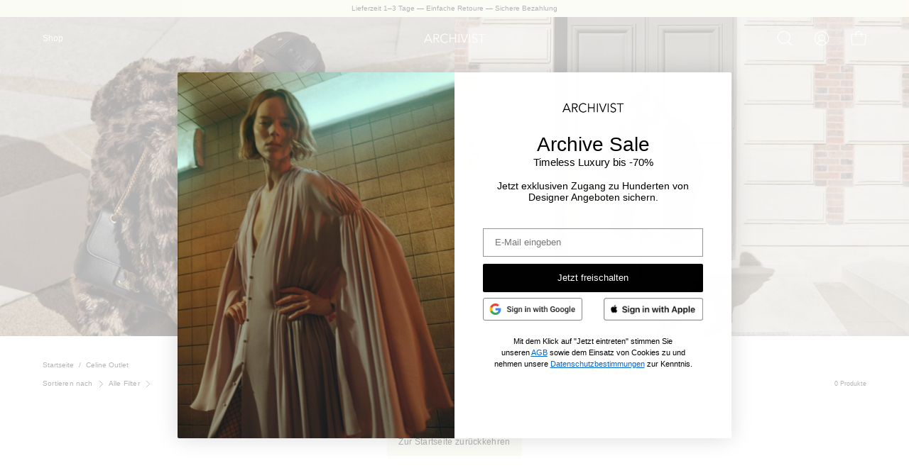

--- FILE ---
content_type: text/html; charset=utf-8
request_url: https://archivist.store/de-at/collections/celine-outlet
body_size: 58904
content:
<!doctype html>
<html class="no-js no-touch" lang="de">
  <head>
    <script src="//d2wy8f7a9ursnm.cloudfront.net/v7/bugsnag.min.js"></script>
    <script type="module">
      import BugsnagPerformance from '//d2wy8f7a9ursnm.cloudfront.net/v1/bugsnag-performance.min.js'
      Bugsnag.start({ apiKey: 'c6a396f3d09efc4c49b72d44ce55583f' })
      BugsnagPerformance.start({ apiKey: 'c6a396f3d09efc4c49b72d44ce55583f' })
    </script>
    <script>
      (function(h,o,t,j,a,r){
          h.hj=h.hj||function(){(h.hj.q=h.hj.q||[]).push(arguments)};
          h._hjSettings={hjid:2234069,hjsv:6};
          a=o.getElementsByTagName('head')[0];
          r=o.createElement('script');r.async=1;
          r.src=t+h._hjSettings.hjid+j+h._hjSettings.hjsv;
          a.appendChild(r);
      })(window,document,'https://static.hotjar.com/c/hotjar-','.js?sv=');
    </script>
    <script>
function getCookie(cookieName) {
    let name = cookieName + "=";
    let cookieArray = document.cookie.split(';');
    for (let i = 0; i < cookieArray.length; i++) {
        let cookie = cookieArray[i].trim();
        if (cookie.indexOf(name) === 0) {
            return decodeURIComponent(cookie.substring(name.length, cookie.length));
        }
    }
    return null;
}
 function setCartAttribute(rx_id) {
    let data = {
        attributes: {
            rx_id: rx_id
        }
    };

    let xhr = new XMLHttpRequest();
    xhr.open("POST", "/cart/update.js", true);
    xhr.setRequestHeader("Content-Type", "application/json");

    xhr.onreadystatechange = function () {
        if (xhr.readyState == 4 && xhr.status == 200) {
            //console.log('Cart updated with rx_id attribute:', JSON.parse(xhr.responseText));
        } else if (xhr.readyState == 4) {
            //console.error('Error updating cart:', xhr.status, xhr.responseText);
        }
    };

    xhr.send(JSON.stringify(data));
}

document.addEventListener("DOMContentLoaded", function() {
    let rx_id = getCookie("_rx");
    if (rx_id) {
        setCartAttribute(rx_id);
    }
});

</script>
    <meta charset="utf-8">
    <meta http-equiv="X-UA-Compatible" content="IE=edge">
    <meta name="viewport" content="width=device-width, height=device-height, initial-scale=1.0, minimum-scale=1.0">
    <link rel="canonical" href="https://archivist.store/de-at/collections/celine-outlet">
    <link rel="preconnect" href="https://cdn.shopify.com" crossorigin>
    <link rel="preconnect" href="https://fonts.shopify.com" crossorigin>
    <link rel="preconnect" href="https://monorail-edge.shopifysvc.com" crossorigin>

    <link href="//archivist.store/cdn/shop/t/41/assets/theme.css?v=100571455572706892981764680457" as="style" rel="preload">
    <link href="//archivist.store/cdn/shop/t/41/assets/lazysizes.min.js?v=111431644619468174291695035830" as="script" rel="preload">
    <link href="//archivist.store/cdn/shop/t/41/assets/vendor.js?v=113463091481672235871695035831" as="script" rel="preload">
    <link href="//archivist.store/cdn/shop/t/41/assets/theme.js?v=81656436043098082841695035831" as="script" rel="preload">    

    <link rel="preload" as="image" href="//archivist.store/cdn/shop/t/41/assets/loading.svg?v=91665432863842511931695035831"><style data-shopify>:root { --loader-image-size: 150px; }:root { --loader-image-size: 320px; }html:not(.is-loading) .loading-overlay { opacity: 0; visibility: hidden; pointer-events: none; }
        .loading-overlay { position: fixed; top: 0; left: 0; z-index: 99999; width: 100vw; height: 100vh; display: flex; align-items: center; justify-content: center; background: var(--bg); transition: opacity 0.3s ease-out, visibility 0s linear 0.3s; }
        .loading-overlay .loader__image--fallback { width: 320px; height: 100%; background: var(--loader-image) no-repeat center center/contain; }
        .loader__image__holder { position: absolute; top: 0; left: 0; width: 100%; height: 100%; font-size: 0; display: flex; align-items: center; justify-content: center; animation: pulse-loading 2s infinite ease-in-out; }
        .loader__image { max-width: 150px; height: auto; object-fit: contain; }</style><script>
        const loadingAppearance = "once";
        const loaded = sessionStorage.getItem('loaded');

        if (loadingAppearance === 'once') {
          if (loaded === null) {
            sessionStorage.setItem('loaded', true);
            document.documentElement.classList.add('is-loading');
          }
        } else {
          document.documentElement.classList.add('is-loading');
        }
      </script><link rel="shortcut icon" href="//archivist.store/cdn/shop/files/Archive_Logo_Favicon_32x32.png?v=1616065545" type="image/png">
    <title>
      Celine Outlet
      
      
       &ndash; ARCHIVIST
    </title><meta name="description" content="Premium Outlet mit exklusiven Designer- und Luxus-Marken online im Sale. Second-Season Mode zu Outlet-Preisen bei ARCHIVIST entdecken. • LUISA CERANO • MAX MARA  • FTC CASHMERE • VALENTINO • MCM • SALE bis -75% ✓ Sofortige Lieferung ✓ Kauf auf Rechnung ✓ Über 437 Designer-Angebote ➜ Jetzt Online Shoppen!">

<meta property="og:site_name" content="ARCHIVIST">
<meta property="og:url" content="https://archivist.store/de-at/collections/celine-outlet">
<meta property="og:title" content="Celine Outlet">
<meta property="og:type" content="product.group">
<meta property="og:description" content="Premium Outlet mit exklusiven Designer- und Luxus-Marken online im Sale. Second-Season Mode zu Outlet-Preisen bei ARCHIVIST entdecken. • LUISA CERANO • MAX MARA  • FTC CASHMERE • VALENTINO • MCM • SALE bis -75% ✓ Sofortige Lieferung ✓ Kauf auf Rechnung ✓ Über 437 Designer-Angebote ➜ Jetzt Online Shoppen!"><meta property="og:image" content="http://archivist.store/cdn/shop/collections/Celine_SS_1.2.png?v=1716409362">
  <meta property="og:image:secure_url" content="https://archivist.store/cdn/shop/collections/Celine_SS_1.2.png?v=1716409362">
  <meta property="og:image:width" content="1420">
  <meta property="og:image:height" content="1420"><meta name="twitter:card" content="summary_large_image">
<meta name="twitter:title" content="Celine Outlet">
<meta name="twitter:description" content="Premium Outlet mit exklusiven Designer- und Luxus-Marken online im Sale. Second-Season Mode zu Outlet-Preisen bei ARCHIVIST entdecken. • LUISA CERANO • MAX MARA  • FTC CASHMERE • VALENTINO • MCM • SALE bis -75% ✓ Sofortige Lieferung ✓ Kauf auf Rechnung ✓ Über 437 Designer-Angebote ➜ Jetzt Online Shoppen!"><style data-shopify>



  





  





  



  



  

:root {--COLOR-PRIMARY-OPPOSITE: #000000;
  --COLOR-PRIMARY-OPPOSITE-ALPHA-20: rgba(0, 0, 0, 0.2);
  --COLOR-PRIMARY-LIGHTEN-DARKEN-ALPHA-20: rgba(232, 227, 189, 0.2);
  --COLOR-PRIMARY-LIGHTEN-DARKEN-ALPHA-30: rgba(232, 227, 189, 0.3);

  --PRIMARY-BUTTONS-COLOR-BG: #f5f3e3;
  --PRIMARY-BUTTONS-COLOR-TEXT: #000000;
  --PRIMARY-BUTTONS-COLOR-BORDER: #f5f3e3;

  --PRIMARY-BUTTONS-COLOR-LIGHTEN-DARKEN: #e8e3bd;

  --PRIMARY-BUTTONS-COLOR-ALPHA-05: rgba(245, 243, 227, 0.05);
  --PRIMARY-BUTTONS-COLOR-ALPHA-10: rgba(245, 243, 227, 0.1);
  --PRIMARY-BUTTONS-COLOR-ALPHA-50: rgba(245, 243, 227, 0.5);--COLOR-SECONDARY-OPPOSITE: #ffffff;
  --COLOR-SECONDARY-OPPOSITE-ALPHA-20: rgba(255, 255, 255, 0.2);
  --COLOR-SECONDARY-LIGHTEN-DARKEN-ALPHA-20: rgba(166, 152, 139, 0.2);
  --COLOR-SECONDARY-LIGHTEN-DARKEN-ALPHA-30: rgba(166, 152, 139, 0.3);

  --SECONDARY-BUTTONS-COLOR-BG: #bcb2a8;
  --SECONDARY-BUTTONS-COLOR-TEXT: #ffffff;
  --SECONDARY-BUTTONS-COLOR-BORDER: #bcb2a8;

  --SECONDARY-BUTTONS-COLOR-ALPHA-05: rgba(188, 178, 168, 0.05);
  --SECONDARY-BUTTONS-COLOR-ALPHA-10: rgba(188, 178, 168, 0.1);
  --SECONDARY-BUTTONS-COLOR-ALPHA-50: rgba(188, 178, 168, 0.5);--OUTLINE-BUTTONS-PRIMARY-BG: transparent;
  --OUTLINE-BUTTONS-PRIMARY-TEXT: #f5f3e3;
  --OUTLINE-BUTTONS-PRIMARY-BORDER: #f5f3e3;
  --OUTLINE-BUTTONS-PRIMARY-BG-HOVER: rgba(232, 227, 189, 0.2);

  --OUTLINE-BUTTONS-SECONDARY-BG: transparent;
  --OUTLINE-BUTTONS-SECONDARY-TEXT: #bcb2a8;
  --OUTLINE-BUTTONS-SECONDARY-BORDER: #bcb2a8;
  --OUTLINE-BUTTONS-SECONDARY-BG-HOVER: rgba(166, 152, 139, 0.2);

  --OUTLINE-BUTTONS-WHITE-BG: transparent;
  --OUTLINE-BUTTONS-WHITE-TEXT: #ffffff;
  --OUTLINE-BUTTONS-WHITE-BORDER: #ffffff;

  --OUTLINE-BUTTONS-BLACK-BG: transparent;
  --OUTLINE-BUTTONS-BLACK-TEXT: #000000;
  --OUTLINE-BUTTONS-BLACK-BORDER: #000000;--OUTLINE-SOLID-BUTTONS-PRIMARY-BG: #f5f3e3;
  --OUTLINE-SOLID-BUTTONS-PRIMARY-TEXT: #000000;
  --OUTLINE-SOLID-BUTTONS-PRIMARY-BORDER: #000000;
  --OUTLINE-SOLID-BUTTONS-PRIMARY-BG-HOVER: rgba(0, 0, 0, 0.2);

  --OUTLINE-SOLID-BUTTONS-SECONDARY-BG: #bcb2a8;
  --OUTLINE-SOLID-BUTTONS-SECONDARY-TEXT: #ffffff;
  --OUTLINE-SOLID-BUTTONS-SECONDARY-BORDER: #ffffff;
  --OUTLINE-SOLID-BUTTONS-SECONDARY-BG-HOVER: rgba(255, 255, 255, 0.2);

  --OUTLINE-SOLID-BUTTONS-WHITE-BG: #ffffff;
  --OUTLINE-SOLID-BUTTONS-WHITE-TEXT: #000000;
  --OUTLINE-SOLID-BUTTONS-WHITE-BORDER: #000000;

  --OUTLINE-SOLID-BUTTONS-BLACK-BG: #000000;
  --OUTLINE-SOLID-BUTTONS-BLACK-TEXT: #ffffff;
  --OUTLINE-SOLID-BUTTONS-BLACK-BORDER: #ffffff;--COLOR-HEADING: #0d0d0d;
  --COLOR-TEXT: #0d0d0d;
  --COLOR-TEXT-DARKEN: #000000;
  --COLOR-TEXT-LIGHTEN: #404040;
  --COLOR-TEXT-ALPHA-5: rgba(13, 13, 13, 0.05);
  --COLOR-TEXT-ALPHA-8: rgba(13, 13, 13, 0.08);
  --COLOR-TEXT-ALPHA-10: rgba(13, 13, 13, 0.1);
  --COLOR-TEXT-ALPHA-15: rgba(13, 13, 13, 0.15);
  --COLOR-TEXT-ALPHA-20: rgba(13, 13, 13, 0.2);
  --COLOR-TEXT-ALPHA-25: rgba(13, 13, 13, 0.25);
  --COLOR-TEXT-ALPHA-50: rgba(13, 13, 13, 0.5);
  --COLOR-TEXT-ALPHA-60: rgba(13, 13, 13, 0.6);
  --COLOR-TEXT-ALPHA-85: rgba(13, 13, 13, 0.85);

  --COLOR-BG: rgba(255, 255, 255, 1);
  --COLOR-BG-ALPHA-25: rgba(255, 255, 255, 0.25);
  --COLOR-BG-ALPHA-35: rgba(255, 255, 255, 0.35);
  --COLOR-BG-ALPHA-60: rgba(255, 255, 255, 0.6);
  --COLOR-BG-ALPHA-65: rgba(255, 255, 255, 0.65);
  --COLOR-BG-ALPHA-85: rgba(255, 255, 255, 0.85);
  --COLOR-BG-OVERLAY: rgba(255, 255, 255, 0.75);
  --COLOR-BG-DARKEN: rgb(230, 230, 230);
  --COLOR-BG-LIGHTEN-DARKEN: rgb(230, 230, 230);
  --COLOR-BG-LIGHTEN-DARKEN-2: rgb(205, 205, 205);
  --COLOR-BG-LIGHTEN-DARKEN-3: rgb(179, 179, 179);
  --COLOR-BG-LIGHTEN-DARKEN-4: rgb(154, 154, 154);
  --COLOR-BG-LIGHTEN-DARKEN-CONTRAST: rgb(179, 179, 179);
  --COLOR-BG-LIGHTEN-DARKEN-CONTRAST-2: rgb(153, 153, 153);
  --COLOR-BG-LIGHTEN-DARKEN-CONTRAST-3: rgb(128, 128, 128);
  --COLOR-BG-LIGHTEN-DARKEN-CONTRAST-4: rgb(102, 102, 102);

  --COLOR-BG-SECONDARY: #fff7f2;
  --COLOR-BG-SECONDARY-LIGHTEN-DARKEN: #ffd8bf;
  --COLOR-BG-SECONDARY-LIGHTEN-DARKEN-CONTRAST: #f25d00;

  --COLOR-BG-ACCENT: #f5f4f1;
  --COLOR-BG-ACCENT-LIGHTEN: #ffffff;

  --COLOR-INPUT-BG: rgba(255, 255, 255, 1);

  --COLOR-ACCENT: #bcb2a8;
  --COLOR-ACCENT-TEXT: #fff;

  --COLOR-BORDER: #d2d0cc;
  --COLOR-BORDER-ALPHA-15: rgba(210, 208, 204, 0.15);
  --COLOR-BORDER-ALPHA-30: rgba(210, 208, 204, 0.3);
  --COLOR-BORDER-ALPHA-50: rgba(210, 208, 204, 0.5);
  --COLOR-BORDER-ALPHA-65: rgba(210, 208, 204, 0.65);
  --COLOR-BORDER-LIGHTEN-DARKEN: #8a857b;
  --COLOR-BORDER-HAIRLINE: rgb(247, 247, 247);

  --COLOR-SALE-BG: #f5f4f1;
  --COLOR-SALE-TEXT: #0d0d0d;
  --COLOR-CUSTOM-BG: #f5f4f1;
  --COLOR-CUSTOM-TEXT: #de5a00;
  --COLOR-SOLD-BG: #f5f4f1;
  --COLOR-SOLD-TEXT: #0d0d0d;
  --COLOR-SAVING-BG: #f5f4f1;
  --COLOR-SAVING-TEXT: #0d0d0d;

  --COLOR-WHITE-BLACK: fff;
  --COLOR-BLACK-WHITE: #000;--COLOR-DISABLED-GREY: rgba(13, 13, 13, 0.05);
  --COLOR-DISABLED-GREY-DARKEN: rgba(13, 13, 13, 0.45);
  --COLOR-ERROR: #D02E2E;
  --COLOR-ERROR-BG: #f3cbcb;
  --COLOR-SUCCESS: #56AD6A;
  --COLOR-SUCCESS-BG: #ECFEF0;
  --COLOR-WARN: #ECBD5E;
  --COLOR-TRANSPARENT: rgba(255, 255, 255, 0);

  --COLOR-WHITE: #ffffff;
  --COLOR-WHITE-DARKEN: #f2f2f2;
  --COLOR-WHITE-ALPHA-10: rgba(255, 255, 255, 0.1);
  --COLOR-WHITE-ALPHA-20: rgba(255, 255, 255, 0.2);
  --COLOR-WHITE-ALPHA-25: rgba(255, 255, 255, 0.25);
  --COLOR-WHITE-ALPHA-50: rgba(255, 255, 255, 0.5);
  --COLOR-WHITE-ALPHA-60: rgba(255, 255, 255, 0.6);
  --COLOR-BLACK: #000000;
  --COLOR-BLACK-LIGHTEN: #1a1a1a;
  --COLOR-BLACK-ALPHA-10: rgba(0, 0, 0, 0.1);
  --COLOR-BLACK-ALPHA-20: rgba(0, 0, 0, 0.2);
  --COLOR-BLACK-ALPHA-25: rgba(0, 0, 0, 0.25);
  --COLOR-BLACK-ALPHA-50: rgba(0, 0, 0, 0.5);
  --COLOR-BLACK-ALPHA-60: rgba(0, 0, 0, 0.6);--FONT-STACK-BODY: Helvetica, Arial, sans-serif;
  --FONT-STYLE-BODY: normal;
  --FONT-STYLE-BODY-ITALIC: italic;
  --FONT-ADJUST-BODY: 0.75;

  --FONT-WEIGHT-BODY: 300;
  --FONT-WEIGHT-BODY-LIGHT: 300;
  --FONT-WEIGHT-BODY-MEDIUM: 700;
  --FONT-WEIGHT-BODY-BOLD: 700;

  --FONT-STACK-HEADING: Helvetica, Arial, sans-serif;
  --FONT-STYLE-HEADING: normal;
  --FONT-STYLE-HEADING-ITALIC: italic;
  --FONT-ADJUST-HEADING: 0.75;

  --FONT-WEIGHT-HEADING: 300;
  --FONT-WEIGHT-HEADING-LIGHT: 300;
  --FONT-WEIGHT-HEADING-MEDIUM: 700;
  --FONT-WEIGHT-HEADING-BOLD: 700;

  --FONT-STACK-NAV: Helvetica, Arial, sans-serif;
  --FONT-STYLE-NAV: normal;
  --FONT-STYLE-NAV-ITALIC: italic;
  --FONT-ADJUST-NAV: 0.75;

  --FONT-WEIGHT-NAV: 300;
  --FONT-WEIGHT-NAV-LIGHT: 300;
  --FONT-WEIGHT-NAV-MEDIUM: 700;
  --FONT-WEIGHT-NAV-BOLD: 700;

  --FONT-STACK-BUTTON: Helvetica, Arial, sans-serif;
  --FONT-STYLE-BUTTON: normal;
  --FONT-STYLE-BUTTON-ITALIC: italic;
  --FONT-ADJUST-BUTTON: 0.75;

  --FONT-WEIGHT-BUTTON: 400;
  --FONT-WEIGHT-BUTTON-MEDIUM: 700;
  --FONT-WEIGHT-BUTTON-BOLD: 700;

  --FONT-STACK-SUBHEADING: Helvetica, Arial, sans-serif;
  --FONT-STYLE-SUBHEADING: normal;
  --FONT-STYLE-SUBHEADING-ITALIC: italic;
  --FONT-ADJUST-SUBHEADING: 1.0;

  --FONT-WEIGHT-SUBHEADING: 300;
  --FONT-WEIGHT-SUBHEADING-LIGHT: 300;
  --FONT-WEIGHT-SUBHEADING-MEDIUM: 700;
  --FONT-WEIGHT-SUBHEADING-BOLD: 700;

  
    --FONT-WEIGHT-SUBHEADING: var(--FONT-WEIGHT-SUBHEADING-LIGHT);
  

  --LETTER-SPACING-NAV: 0.0em;
  --LETTER-SPACING-SUBHEADING: 0.0em;
  --LETTER-SPACING-BUTTON: 0.025em;

  --BUTTON-TEXT-CAPS: none;
  --SUBHEADING-TEXT-CAPS: none;--FONT-SIZE-INPUT: 1rem;--RADIUS: 0px;
  --RADIUS-SMALL: 0px;
  --RADIUS-TINY: 0px;
  --RADIUS-BADGE: 0px;
  --RADIUS-CHECKBOX: 0px;
  --RADIUS-TEXTAREA: 0px;--PRODUCT-MEDIA-PADDING-TOP: 150.0%;--BORDER-WIDTH: 1px;--STROKE-WIDTH: 12px;--SITE-WIDTH: 1440px;
  --SITE-WIDTH-NARROW: 840px;--ICON-ARROW-RIGHT: url( "//archivist.store/cdn/shop/t/41/assets/icon-chevron-right.svg?v=115618353204357621731695035831" );--loading-svg: url( "//archivist.store/cdn/shop/t/41/assets/loading.svg?v=91665432863842511931695035831" );
  --icon-check: url( "//archivist.store/cdn/shop/t/41/assets/icon-check.svg?v=175316081881880408121695035831" );
  --icon-check-swatch: url( "//archivist.store/cdn/shop/t/41/assets/icon-check-swatch.svg?v=131897745589030387781695035831" );
  --icon-zoom-in: url( "//archivist.store/cdn/shop/t/41/assets/icon-zoom-in.svg?v=157433013461716915331695035831" );
  --icon-zoom-out: url( "//archivist.store/cdn/shop/t/41/assets/icon-zoom-out.svg?v=164909107869959372931695035831" );--collection-sticky-bar-height: 0px;
  --collection-image-padding-top: 60%;

  --drawer-width: 400px;
  --drawer-transition: transform 0.4s cubic-bezier(0.46, 0.01, 0.32, 1);--gutter: 60px;
  --gutter-mobile: 20px;
  --grid-gutter: 20px;
  --grid-gutter-mobile: 35px;--inner: 20px;
  --inner-tablet: 18px;
  --inner-mobile: 16px;--grid: repeat(4, minmax(0, 1fr));
  --grid-tablet: repeat(3, minmax(0, 1fr));
  --grid-mobile: repeat(2, minmax(0, 1fr));
  --megamenu-grid: repeat(4, minmax(0, 1fr));
  --grid-row: 1 / span 4;--scrollbar-width: 0px;--overlay: #000;
  --overlay-opacity: 1;--swatch-width: 38px;
  --swatch-height: 20px;
  --swatch-size: 32px;
  --swatch-size-mobile: 30px;

  
  --move-offset: 20px;

  
  --autoplay-speed: 2200ms;

  

    --filter-bg: 1.0;
    --product-filter-bg: 1.0;}</style><link href="//archivist.store/cdn/shop/t/41/assets/theme.css?v=100571455572706892981764680457" rel="stylesheet" type="text/css" media="all" /><script
      type="text/javascript"
    >
      
// let url = new URL(window.location.href);
// let params = new URLSearchParams(url.search);

// // Check if on a product or collection page
// if(url.pathname.includes('/collections/') || url.pathname.includes('/products/')) {
//     // Check if the parameter already exists
//     if(!params.has('filter.v.availability')){
//         // Add the default parameter
//         params.append('filter.v.availability', '1');
//         url.search = params.toString();

//         // Redirect to the new URL
//         window.location.href = url.href; 
//     }
// }
      
      
      
      
      
    if (window.MSInputMethodContext && document.documentMode) {
      var scripts = document.getElementsByTagName('script')[0];
      var polyfill = document.createElement("script");
      polyfill.defer = true;
      polyfill.src = "//archivist.store/cdn/shop/t/41/assets/ie11.js?v=164037955086922138091695035831";

      scripts.parentNode.insertBefore(polyfill, scripts);

      document.documentElement.classList.add('ie11');
    } else {
      document.documentElement.className = document.documentElement.className.replace('no-js', 'js');
    }

    document.addEventListener('lazyloaded', (e) => {
      const lazyImage = e.target.parentNode;
      if (lazyImage.classList.contains('lazy-image')) {
        // Wait for the fade in images animation to complete
        setTimeout(() => {
          lazyImage.style.backgroundImage = 'none';
        }, 500);
      }
    });

    let root = '/de-at';
    if (root[root.length - 1] !== '/') {
      root = `${root}/`;
    }

    window.theme = {
      routes: {
        root: root,
        cart_url: "\/de-at\/cart",
        cart_add_url: "\/de-at\/cart\/add",
        cart_change_url: "\/de-at\/cart\/change",
        shop_url: "https:\/\/archivist.store",
        searchUrl: '/de-at/search',
        predictiveSearchUrl: '/de-at/search/suggest',
        product_recommendations_url: "\/de-at\/recommendations\/products"
      },
      assets: {
        photoswipe: '//archivist.store/cdn/shop/t/41/assets/photoswipe.js?v=162613001030112971491695035831',
        smoothscroll: '//archivist.store/cdn/shop/t/41/assets/smoothscroll.js?v=37906625415260927261695035830',
        no_image: "//archivist.store/cdn/shopifycloud/storefront/assets/no-image-2048-a2addb12_1024x.gif",
        swatches: '//archivist.store/cdn/shop/t/41/assets/swatches.json?v=108341084980828767351695035831',
        base: "//archivist.store/cdn/shop/t/41/assets/"
      },
      strings: {
        add_to_cart: "In den Warenkorb",
        cart_acceptance_error: "Sie müssen unsere Allgemeinen Geschäftsbedingungen akzeptieren.",
        cart_empty: "Ihr Warenkorb ist leer.",
        cart_price: "Preis",
        cart_quantity: "Menge",
        cart_items_one: "{{ count }} Artikel",
        cart_items_many: "{{ count }} Artikel",
        cart_title: "Warenkorb",
        cart_total: "Gesamt",
        continue_shopping: "Mit dem Einkaufen fortfahren",
        free: "Kostenlos",
        limit_error: "Sorry, sieht so aus, als hätten wir nicht genug von diesem Produkt.",
        preorder: "Vorbestellen",
        remove: "Entfernen",
        sale_badge_text: "Sale",
        saving_badge: "Sie sparen",
        saving_up_to_badge: "Sparen Sie bis zu {{ discount }}",
        sold_out: "Ausverkauft",
        subscription: "Abonnement",
        unavailable: "Nicht verfügbar",
        unit_price_label: "Stückpreis",
        unit_price_separator: "pro",
        zero_qty_error: "Menge muss größer als 0 sein.",
        delete_confirm: "Bist du sicher, dass du diese Adresse löschen möchtest?",
        newsletter_product_availability: "Benachrichtigen Sie mich, wenn es verfügbar ist"
      },
      icons: {
        plus: '<svg aria-hidden="true" focusable="false" role="presentation" class="icon icon-toggle-plus" viewBox="0 0 192 192"><path d="M30 96h132M96 30v132" stroke="currentColor" stroke-linecap="round" stroke-linejoin="round"/></svg>',
        minus: '<svg aria-hidden="true" focusable="false" role="presentation" class="icon icon-toggle-minus" viewBox="0 0 192 192"><path d="M30 96h132" stroke="currentColor" stroke-linecap="round" stroke-linejoin="round"/></svg>',
        close: '<svg aria-hidden="true" focusable="false" role="presentation" class="icon icon-close" viewBox="0 0 192 192"><path d="M150 42 42 150M150 150 42 42" stroke="currentColor" stroke-linecap="round" stroke-linejoin="round"/></svg>'
      },
      settings: {
        animations: true,
        cartType: "drawer",
        enableAcceptTerms: false,
        enableInfinityScroll: false,
        enablePaymentButton: true,
        gridImageSize: "cover",
        gridImageAspectRatio: 1.5,
        mobileMenuBehaviour: "link",
        productGridHover: "slideshow",
        savingBadgeType: "money",
        showSaleBadge: false,
        showSoldBadge: true,
        showSavingBadge: false,
        quickBuy: "quick_buy",
        suggestArticles: false,
        suggestCollections: false,
        suggestProducts: true,
        suggestPages: false,
        suggestionsResultsLimit: 10,
        currency_code_enable: false,
        hideInventoryCount: true,
        enableColorSwatchesCollection: true,
      },
      sizes: {
        mobile: 480,
        small: 768,
        large: 1024,
        widescreen: 1440
      },
      moneyFormat: "€{{amount_with_comma_separator}}",
      moneyWithCurrencyFormat: "€{{amount_with_comma_separator}} EUR",
      subtotal: 0,
      info: {
        name: 'Palo Alto'
      },
      version: '5.2.0'
    };
    window.lazySizesConfig = window.lazySizesConfig || {};
    window.lazySizesConfig.preloadAfterLoad = true;
    window.PaloAlto = window.PaloAlto || {};
    window.slate = window.slate || {};
    window.isHeaderTransparent = false;
    window.stickyHeaderHeight = 60;
    window.lastWindowWidth = window.innerWidth || document.documentElement.clientWidth;

    if (window.performance) {
      window.performance.mark('init');
    } else {
      window.fastNetworkAndCPU = false;
    }
    </script>

    <script src="//archivist.store/cdn/shop/t/41/assets/lazysizes.min.js?v=111431644619468174291695035830" async="async"></script><script src="//archivist.store/cdn/shop/t/41/assets/vendor.js?v=113463091481672235871695035831" defer="defer"></script>
    <script src="//archivist.store/cdn/shop/t/41/assets/theme.dev.js?v=11568979776819735781764680441" defer="defer"></script><script>window.performance && window.performance.mark && window.performance.mark('shopify.content_for_header.start');</script><meta name="google-site-verification" content="HnnMeVPhmRqbyUlRd65Cz5p7n_l-YPFudr1T6oZD2gQ">
<meta name="facebook-domain-verification" content="rehcdkpfcb89rdn2fw01mfztdpwxbg">
<meta id="shopify-digital-wallet" name="shopify-digital-wallet" content="/26216562793/digital_wallets/dialog">
<meta name="shopify-checkout-api-token" content="d6b720ea62780783959f2a1d56cb470a">
<meta id="in-context-paypal-metadata" data-shop-id="26216562793" data-venmo-supported="false" data-environment="production" data-locale="de_DE" data-paypal-v4="true" data-currency="EUR">
<link rel="alternate" type="application/atom+xml" title="Feed" href="/de-at/collections/celine-outlet.atom" />
<link rel="alternate" hreflang="x-default" href="https://archivist.store/collections/celine-outlet">
<link rel="alternate" hreflang="de-AT" href="https://archivist.store/de-at/collections/celine-outlet">
<link rel="alternate" hreflang="fr-BE" href="https://archivist.store/fr-fr/collections/celine-outlet">
<link rel="alternate" hreflang="de-BE" href="https://archivist.store/de-fr/collections/celine-outlet">
<link rel="alternate" hreflang="fr-FR" href="https://archivist.store/fr-fr/collections/celine-outlet">
<link rel="alternate" hreflang="de-FR" href="https://archivist.store/de-fr/collections/celine-outlet">
<link rel="alternate" hreflang="de-NL" href="https://archivist.store/de-nl/collections/celine-outlet">
<link rel="alternate" hreflang="en-NL" href="https://archivist.store/en-nl/collections/celine-outlet">
<link rel="alternate" hreflang="en-IT" href="https://archivist.store/en-it/collections/celine-outlet">
<link rel="alternate" hreflang="de-IT" href="https://archivist.store/de-it/collections/celine-outlet">
<link rel="alternate" hreflang="de-DK" href="https://archivist.store/de-dk/collections/celine-outlet">
<link rel="alternate" hreflang="en-DK" href="https://archivist.store/en-dk/collections/celine-outlet">
<link rel="alternate" hreflang="en-US" href="https://archivist.store/en-us/collections/celine-outlet">
<link rel="alternate" hreflang="de-US" href="https://archivist.store/de-us/collections/celine-outlet">
<link rel="alternate" hreflang="en-SI" href="https://archivist.store/en-eu/collections/celine-outlet">
<link rel="alternate" hreflang="de-SI" href="https://archivist.store/de-eu/collections/celine-outlet">
<link rel="alternate" hreflang="en-SK" href="https://archivist.store/en-eu/collections/celine-outlet">
<link rel="alternate" hreflang="de-SK" href="https://archivist.store/de-eu/collections/celine-outlet">
<link rel="alternate" hreflang="en-CZ" href="https://archivist.store/en-eu/collections/celine-outlet">
<link rel="alternate" hreflang="de-CZ" href="https://archivist.store/de-eu/collections/celine-outlet">
<link rel="alternate" hreflang="en-HR" href="https://archivist.store/en-eu/collections/celine-outlet">
<link rel="alternate" hreflang="de-HR" href="https://archivist.store/de-eu/collections/celine-outlet">
<link rel="alternate" hreflang="en-HU" href="https://archivist.store/en-eu/collections/celine-outlet">
<link rel="alternate" hreflang="de-HU" href="https://archivist.store/de-eu/collections/celine-outlet">
<link rel="alternate" hreflang="en-PL" href="https://archivist.store/en-eu/collections/celine-outlet">
<link rel="alternate" hreflang="de-PL" href="https://archivist.store/de-eu/collections/celine-outlet">
<link rel="alternate" hreflang="en-RS" href="https://archivist.store/en-eu/collections/celine-outlet">
<link rel="alternate" hreflang="de-RS" href="https://archivist.store/de-eu/collections/celine-outlet">
<link rel="alternate" hreflang="en-RO" href="https://archivist.store/en-eu/collections/celine-outlet">
<link rel="alternate" hreflang="de-RO" href="https://archivist.store/de-eu/collections/celine-outlet">
<link rel="alternate" hreflang="en-AL" href="https://archivist.store/en-eu/collections/celine-outlet">
<link rel="alternate" hreflang="de-AL" href="https://archivist.store/de-eu/collections/celine-outlet">
<link rel="alternate" hreflang="en-AM" href="https://archivist.store/en-eu/collections/celine-outlet">
<link rel="alternate" hreflang="de-AM" href="https://archivist.store/de-eu/collections/celine-outlet">
<link rel="alternate" hreflang="en-BA" href="https://archivist.store/en-eu/collections/celine-outlet">
<link rel="alternate" hreflang="de-BA" href="https://archivist.store/de-eu/collections/celine-outlet">
<link rel="alternate" hreflang="en-BG" href="https://archivist.store/en-eu/collections/celine-outlet">
<link rel="alternate" hreflang="de-BG" href="https://archivist.store/de-eu/collections/celine-outlet">
<link rel="alternate" hreflang="en-BY" href="https://archivist.store/en-eu/collections/celine-outlet">
<link rel="alternate" hreflang="de-BY" href="https://archivist.store/de-eu/collections/celine-outlet">
<link rel="alternate" hreflang="en-UA" href="https://archivist.store/en-eu/collections/celine-outlet">
<link rel="alternate" hreflang="de-UA" href="https://archivist.store/de-eu/collections/celine-outlet">
<link rel="alternate" hreflang="en-AE" href="https://archivist.store/en-eu/collections/celine-outlet">
<link rel="alternate" hreflang="de-AE" href="https://archivist.store/de-eu/collections/celine-outlet">
<link rel="alternate" hreflang="en-AD" href="https://archivist.store/en-row/collections/celine-outlet">
<link rel="alternate" hreflang="de-AD" href="https://archivist.store/de-row/collections/celine-outlet">
<link rel="alternate" hreflang="en-CY" href="https://archivist.store/en-row/collections/celine-outlet">
<link rel="alternate" hreflang="de-CY" href="https://archivist.store/de-row/collections/celine-outlet">
<link rel="alternate" hreflang="en-EE" href="https://archivist.store/en-row/collections/celine-outlet">
<link rel="alternate" hreflang="de-EE" href="https://archivist.store/de-row/collections/celine-outlet">
<link rel="alternate" hreflang="en-ES" href="https://archivist.store/en-row/collections/celine-outlet">
<link rel="alternate" hreflang="de-ES" href="https://archivist.store/de-row/collections/celine-outlet">
<link rel="alternate" hreflang="en-FI" href="https://archivist.store/en-row/collections/celine-outlet">
<link rel="alternate" hreflang="de-FI" href="https://archivist.store/de-row/collections/celine-outlet">
<link rel="alternate" hreflang="en-GR" href="https://archivist.store/en-row/collections/celine-outlet">
<link rel="alternate" hreflang="de-GR" href="https://archivist.store/de-row/collections/celine-outlet">
<link rel="alternate" hreflang="en-IE" href="https://archivist.store/en-row/collections/celine-outlet">
<link rel="alternate" hreflang="de-IE" href="https://archivist.store/de-row/collections/celine-outlet">
<link rel="alternate" hreflang="en-LT" href="https://archivist.store/en-row/collections/celine-outlet">
<link rel="alternate" hreflang="de-LT" href="https://archivist.store/de-row/collections/celine-outlet">
<link rel="alternate" hreflang="en-LU" href="https://archivist.store/en-row/collections/celine-outlet">
<link rel="alternate" hreflang="de-LU" href="https://archivist.store/de-row/collections/celine-outlet">
<link rel="alternate" hreflang="en-LV" href="https://archivist.store/en-row/collections/celine-outlet">
<link rel="alternate" hreflang="de-LV" href="https://archivist.store/de-row/collections/celine-outlet">
<link rel="alternate" hreflang="en-MC" href="https://archivist.store/en-row/collections/celine-outlet">
<link rel="alternate" hreflang="de-MC" href="https://archivist.store/de-row/collections/celine-outlet">
<link rel="alternate" hreflang="en-ME" href="https://archivist.store/en-row/collections/celine-outlet">
<link rel="alternate" hreflang="de-ME" href="https://archivist.store/de-row/collections/celine-outlet">
<link rel="alternate" hreflang="en-MT" href="https://archivist.store/en-row/collections/celine-outlet">
<link rel="alternate" hreflang="de-MT" href="https://archivist.store/de-row/collections/celine-outlet">
<link rel="alternate" hreflang="en-PT" href="https://archivist.store/en-row/collections/celine-outlet">
<link rel="alternate" hreflang="de-PT" href="https://archivist.store/de-row/collections/celine-outlet">
<link rel="alternate" hreflang="en-SM" href="https://archivist.store/en-row/collections/celine-outlet">
<link rel="alternate" hreflang="de-SM" href="https://archivist.store/de-row/collections/celine-outlet">
<link rel="alternate" hreflang="en-XK" href="https://archivist.store/en-row/collections/celine-outlet">
<link rel="alternate" hreflang="de-XK" href="https://archivist.store/de-row/collections/celine-outlet">
<link rel="alternate" hreflang="de-CH" href="https://archivist.store/de-ch/collections/celine-outlet">
<link rel="alternate" hreflang="en-CH" href="https://archivist.store/en-ch/collections/celine-outlet">
<link rel="alternate" hreflang="fr-CH" href="https://archivist.store/fr-ch/collections/celine-outlet">
<link rel="alternate" hreflang="de-DE" href="https://archivist.store/collections/celine-outlet">
<link rel="alternate" type="application/json+oembed" href="https://archivist.store/de-at/collections/celine-outlet.oembed">
<script async="async" src="/checkouts/internal/preloads.js?locale=de-AT"></script>
<link rel="preconnect" href="https://shop.app" crossorigin="anonymous">
<script async="async" src="https://shop.app/checkouts/internal/preloads.js?locale=de-AT&shop_id=26216562793" crossorigin="anonymous"></script>
<script id="apple-pay-shop-capabilities" type="application/json">{"shopId":26216562793,"countryCode":"DE","currencyCode":"EUR","merchantCapabilities":["supports3DS"],"merchantId":"gid:\/\/shopify\/Shop\/26216562793","merchantName":"ARCHIVIST","requiredBillingContactFields":["postalAddress","email","phone"],"requiredShippingContactFields":["postalAddress","email","phone"],"shippingType":"shipping","supportedNetworks":["visa","maestro","masterCard","amex"],"total":{"type":"pending","label":"ARCHIVIST","amount":"1.00"},"shopifyPaymentsEnabled":true,"supportsSubscriptions":true}</script>
<script id="shopify-features" type="application/json">{"accessToken":"d6b720ea62780783959f2a1d56cb470a","betas":["rich-media-storefront-analytics"],"domain":"archivist.store","predictiveSearch":true,"shopId":26216562793,"locale":"de"}</script>
<script>var Shopify = Shopify || {};
Shopify.shop = "lostweek.myshopify.com";
Shopify.locale = "de";
Shopify.currency = {"active":"EUR","rate":"1.0"};
Shopify.country = "AT";
Shopify.theme = {"name":"Archivist - 2.0 (RX Merchandise)","id":143532163339,"schema_name":"Palo Alto","schema_version":"5.2.0","theme_store_id":777,"role":"main"};
Shopify.theme.handle = "null";
Shopify.theme.style = {"id":null,"handle":null};
Shopify.cdnHost = "archivist.store/cdn";
Shopify.routes = Shopify.routes || {};
Shopify.routes.root = "/de-at/";</script>
<script type="module">!function(o){(o.Shopify=o.Shopify||{}).modules=!0}(window);</script>
<script>!function(o){function n(){var o=[];function n(){o.push(Array.prototype.slice.apply(arguments))}return n.q=o,n}var t=o.Shopify=o.Shopify||{};t.loadFeatures=n(),t.autoloadFeatures=n()}(window);</script>
<script>
  window.ShopifyPay = window.ShopifyPay || {};
  window.ShopifyPay.apiHost = "shop.app\/pay";
  window.ShopifyPay.redirectState = null;
</script>
<script id="shop-js-analytics" type="application/json">{"pageType":"collection"}</script>
<script defer="defer" async type="module" src="//archivist.store/cdn/shopifycloud/shop-js/modules/v2/client.init-shop-cart-sync_DIwzDt8_.de.esm.js"></script>
<script defer="defer" async type="module" src="//archivist.store/cdn/shopifycloud/shop-js/modules/v2/chunk.common_DK6FaseX.esm.js"></script>
<script defer="defer" async type="module" src="//archivist.store/cdn/shopifycloud/shop-js/modules/v2/chunk.modal_DJrdBHKE.esm.js"></script>
<script type="module">
  await import("//archivist.store/cdn/shopifycloud/shop-js/modules/v2/client.init-shop-cart-sync_DIwzDt8_.de.esm.js");
await import("//archivist.store/cdn/shopifycloud/shop-js/modules/v2/chunk.common_DK6FaseX.esm.js");
await import("//archivist.store/cdn/shopifycloud/shop-js/modules/v2/chunk.modal_DJrdBHKE.esm.js");

  window.Shopify.SignInWithShop?.initShopCartSync?.({"fedCMEnabled":true,"windoidEnabled":true});

</script>
<script>
  window.Shopify = window.Shopify || {};
  if (!window.Shopify.featureAssets) window.Shopify.featureAssets = {};
  window.Shopify.featureAssets['shop-js'] = {"shop-cart-sync":["modules/v2/client.shop-cart-sync_CpbWr8Q_.de.esm.js","modules/v2/chunk.common_DK6FaseX.esm.js","modules/v2/chunk.modal_DJrdBHKE.esm.js"],"init-fed-cm":["modules/v2/client.init-fed-cm_BnAV8Oxq.de.esm.js","modules/v2/chunk.common_DK6FaseX.esm.js","modules/v2/chunk.modal_DJrdBHKE.esm.js"],"shop-toast-manager":["modules/v2/client.shop-toast-manager_6XJ40SNJ.de.esm.js","modules/v2/chunk.common_DK6FaseX.esm.js","modules/v2/chunk.modal_DJrdBHKE.esm.js"],"init-shop-cart-sync":["modules/v2/client.init-shop-cart-sync_DIwzDt8_.de.esm.js","modules/v2/chunk.common_DK6FaseX.esm.js","modules/v2/chunk.modal_DJrdBHKE.esm.js"],"shop-button":["modules/v2/client.shop-button_CZz_39uh.de.esm.js","modules/v2/chunk.common_DK6FaseX.esm.js","modules/v2/chunk.modal_DJrdBHKE.esm.js"],"init-windoid":["modules/v2/client.init-windoid_B-LDUEPU.de.esm.js","modules/v2/chunk.common_DK6FaseX.esm.js","modules/v2/chunk.modal_DJrdBHKE.esm.js"],"shop-cash-offers":["modules/v2/client.shop-cash-offers_Dr1ejWJu.de.esm.js","modules/v2/chunk.common_DK6FaseX.esm.js","modules/v2/chunk.modal_DJrdBHKE.esm.js"],"pay-button":["modules/v2/client.pay-button_ghLncuwV.de.esm.js","modules/v2/chunk.common_DK6FaseX.esm.js","modules/v2/chunk.modal_DJrdBHKE.esm.js"],"init-customer-accounts":["modules/v2/client.init-customer-accounts_CXFx84Ar.de.esm.js","modules/v2/client.shop-login-button_D4ESF-iV.de.esm.js","modules/v2/chunk.common_DK6FaseX.esm.js","modules/v2/chunk.modal_DJrdBHKE.esm.js"],"avatar":["modules/v2/client.avatar_BTnouDA3.de.esm.js"],"checkout-modal":["modules/v2/client.checkout-modal_C1x0kikZ.de.esm.js","modules/v2/chunk.common_DK6FaseX.esm.js","modules/v2/chunk.modal_DJrdBHKE.esm.js"],"init-shop-for-new-customer-accounts":["modules/v2/client.init-shop-for-new-customer-accounts_v7pinn42.de.esm.js","modules/v2/client.shop-login-button_D4ESF-iV.de.esm.js","modules/v2/chunk.common_DK6FaseX.esm.js","modules/v2/chunk.modal_DJrdBHKE.esm.js"],"init-customer-accounts-sign-up":["modules/v2/client.init-customer-accounts-sign-up_DpQU4YB3.de.esm.js","modules/v2/client.shop-login-button_D4ESF-iV.de.esm.js","modules/v2/chunk.common_DK6FaseX.esm.js","modules/v2/chunk.modal_DJrdBHKE.esm.js"],"init-shop-email-lookup-coordinator":["modules/v2/client.init-shop-email-lookup-coordinator_BRs9hJ8g.de.esm.js","modules/v2/chunk.common_DK6FaseX.esm.js","modules/v2/chunk.modal_DJrdBHKE.esm.js"],"shop-follow-button":["modules/v2/client.shop-follow-button_Q3WId6RZ.de.esm.js","modules/v2/chunk.common_DK6FaseX.esm.js","modules/v2/chunk.modal_DJrdBHKE.esm.js"],"shop-login-button":["modules/v2/client.shop-login-button_D4ESF-iV.de.esm.js","modules/v2/chunk.common_DK6FaseX.esm.js","modules/v2/chunk.modal_DJrdBHKE.esm.js"],"shop-login":["modules/v2/client.shop-login_DtE1on06.de.esm.js","modules/v2/chunk.common_DK6FaseX.esm.js","modules/v2/chunk.modal_DJrdBHKE.esm.js"],"lead-capture":["modules/v2/client.lead-capture_BFGmGe6G.de.esm.js","modules/v2/chunk.common_DK6FaseX.esm.js","modules/v2/chunk.modal_DJrdBHKE.esm.js"],"payment-terms":["modules/v2/client.payment-terms_Cj7FQ-eb.de.esm.js","modules/v2/chunk.common_DK6FaseX.esm.js","modules/v2/chunk.modal_DJrdBHKE.esm.js"]};
</script>
<script>(function() {
  var isLoaded = false;
  function asyncLoad() {
    if (isLoaded) return;
    isLoaded = true;
    var urls = ["\/\/code.tidio.co\/cgozve2hd8dz3rsbfppyuxbvcx3bji6n.js?shop=lostweek.myshopify.com","https:\/\/image-optimizer.salessquad.co.uk\/scripts\/tiny_img_not_found_notifier_7e770cc4ca5a744bb46549eae82f66c4.js?shop=lostweek.myshopify.com","\/\/cdn.shopify.com\/proxy\/d282aee007e6f12e329001274ea06fcc1eb0e9a8493ac9a976a85ef220ae7a4a\/bingshoppingtool-t2app-prod.trafficmanager.net\/uet\/tracking_script?shop=lostweek.myshopify.com\u0026sp-cache-control=cHVibGljLCBtYXgtYWdlPTkwMA","https:\/\/cdn.weglot.com\/weglot_script_tag.js?shop=lostweek.myshopify.com","https:\/\/cdn.hextom.com\/js\/eventpromotionbar.js?shop=lostweek.myshopify.com","https:\/\/cdn.hextom.com\/js\/quickannouncementbar.js?shop=lostweek.myshopify.com"];
    for (var i = 0; i < urls.length; i++) {
      var s = document.createElement('script');
      s.type = 'text/javascript';
      s.async = true;
      s.src = urls[i];
      var x = document.getElementsByTagName('script')[0];
      x.parentNode.insertBefore(s, x);
    }
  };
  if(window.attachEvent) {
    window.attachEvent('onload', asyncLoad);
  } else {
    window.addEventListener('load', asyncLoad, false);
  }
})();</script>
<script id="__st">var __st={"a":26216562793,"offset":3600,"reqid":"18d7b04a-4fa2-4903-9820-35dc8af90805-1769636295","pageurl":"archivist.store\/de-at\/collections\/celine-outlet","u":"47b0c6fccc22","p":"collection","rtyp":"collection","rid":511217008907};</script>
<script>window.ShopifyPaypalV4VisibilityTracking = true;</script>
<script id="form-persister">!function(){'use strict';const t='contact',e='new_comment',n=[[t,t],['blogs',e],['comments',e],[t,'customer']],o='password',r='form_key',c=['recaptcha-v3-token','g-recaptcha-response','h-captcha-response',o],s=()=>{try{return window.sessionStorage}catch{return}},i='__shopify_v',u=t=>t.elements[r],a=function(){const t=[...n].map((([t,e])=>`form[action*='/${t}']:not([data-nocaptcha='true']) input[name='form_type'][value='${e}']`)).join(',');var e;return e=t,()=>e?[...document.querySelectorAll(e)].map((t=>t.form)):[]}();function m(t){const e=u(t);a().includes(t)&&(!e||!e.value)&&function(t){try{if(!s())return;!function(t){const e=s();if(!e)return;const n=u(t);if(!n)return;const o=n.value;o&&e.removeItem(o)}(t);const e=Array.from(Array(32),(()=>Math.random().toString(36)[2])).join('');!function(t,e){u(t)||t.append(Object.assign(document.createElement('input'),{type:'hidden',name:r})),t.elements[r].value=e}(t,e),function(t,e){const n=s();if(!n)return;const r=[...t.querySelectorAll(`input[type='${o}']`)].map((({name:t})=>t)),u=[...c,...r],a={};for(const[o,c]of new FormData(t).entries())u.includes(o)||(a[o]=c);n.setItem(e,JSON.stringify({[i]:1,action:t.action,data:a}))}(t,e)}catch(e){console.error('failed to persist form',e)}}(t)}const f=t=>{if('true'===t.dataset.persistBound)return;const e=function(t,e){const n=function(t){return'function'==typeof t.submit?t.submit:HTMLFormElement.prototype.submit}(t).bind(t);return function(){let t;return()=>{t||(t=!0,(()=>{try{e(),n()}catch(t){(t=>{console.error('form submit failed',t)})(t)}})(),setTimeout((()=>t=!1),250))}}()}(t,(()=>{m(t)}));!function(t,e){if('function'==typeof t.submit&&'function'==typeof e)try{t.submit=e}catch{}}(t,e),t.addEventListener('submit',(t=>{t.preventDefault(),e()})),t.dataset.persistBound='true'};!function(){function t(t){const e=(t=>{const e=t.target;return e instanceof HTMLFormElement?e:e&&e.form})(t);e&&m(e)}document.addEventListener('submit',t),document.addEventListener('DOMContentLoaded',(()=>{const e=a();for(const t of e)f(t);var n;n=document.body,new window.MutationObserver((t=>{for(const e of t)if('childList'===e.type&&e.addedNodes.length)for(const t of e.addedNodes)1===t.nodeType&&'FORM'===t.tagName&&a().includes(t)&&f(t)})).observe(n,{childList:!0,subtree:!0,attributes:!1}),document.removeEventListener('submit',t)}))}()}();</script>
<script integrity="sha256-4kQ18oKyAcykRKYeNunJcIwy7WH5gtpwJnB7kiuLZ1E=" data-source-attribution="shopify.loadfeatures" defer="defer" src="//archivist.store/cdn/shopifycloud/storefront/assets/storefront/load_feature-a0a9edcb.js" crossorigin="anonymous"></script>
<script crossorigin="anonymous" defer="defer" src="//archivist.store/cdn/shopifycloud/storefront/assets/shopify_pay/storefront-65b4c6d7.js?v=20250812"></script>
<script data-source-attribution="shopify.dynamic_checkout.dynamic.init">var Shopify=Shopify||{};Shopify.PaymentButton=Shopify.PaymentButton||{isStorefrontPortableWallets:!0,init:function(){window.Shopify.PaymentButton.init=function(){};var t=document.createElement("script");t.src="https://archivist.store/cdn/shopifycloud/portable-wallets/latest/portable-wallets.de.js",t.type="module",document.head.appendChild(t)}};
</script>
<script data-source-attribution="shopify.dynamic_checkout.buyer_consent">
  function portableWalletsHideBuyerConsent(e){var t=document.getElementById("shopify-buyer-consent"),n=document.getElementById("shopify-subscription-policy-button");t&&n&&(t.classList.add("hidden"),t.setAttribute("aria-hidden","true"),n.removeEventListener("click",e))}function portableWalletsShowBuyerConsent(e){var t=document.getElementById("shopify-buyer-consent"),n=document.getElementById("shopify-subscription-policy-button");t&&n&&(t.classList.remove("hidden"),t.removeAttribute("aria-hidden"),n.addEventListener("click",e))}window.Shopify?.PaymentButton&&(window.Shopify.PaymentButton.hideBuyerConsent=portableWalletsHideBuyerConsent,window.Shopify.PaymentButton.showBuyerConsent=portableWalletsShowBuyerConsent);
</script>
<script data-source-attribution="shopify.dynamic_checkout.cart.bootstrap">document.addEventListener("DOMContentLoaded",(function(){function t(){return document.querySelector("shopify-accelerated-checkout-cart, shopify-accelerated-checkout")}if(t())Shopify.PaymentButton.init();else{new MutationObserver((function(e,n){t()&&(Shopify.PaymentButton.init(),n.disconnect())})).observe(document.body,{childList:!0,subtree:!0})}}));
</script>
<link id="shopify-accelerated-checkout-styles" rel="stylesheet" media="screen" href="https://archivist.store/cdn/shopifycloud/portable-wallets/latest/accelerated-checkout-backwards-compat.css" crossorigin="anonymous">
<style id="shopify-accelerated-checkout-cart">
        #shopify-buyer-consent {
  margin-top: 1em;
  display: inline-block;
  width: 100%;
}

#shopify-buyer-consent.hidden {
  display: none;
}

#shopify-subscription-policy-button {
  background: none;
  border: none;
  padding: 0;
  text-decoration: underline;
  font-size: inherit;
  cursor: pointer;
}

#shopify-subscription-policy-button::before {
  box-shadow: none;
}

      </style>

<script>window.performance && window.performance.mark && window.performance.mark('shopify.content_for_header.end');</script>
  <!-- BEGIN app block: shopify://apps/klaviyo-email-marketing-sms/blocks/klaviyo-onsite-embed/2632fe16-c075-4321-a88b-50b567f42507 -->












  <script async src="https://static.klaviyo.com/onsite/js/XnFKAD/klaviyo.js?company_id=XnFKAD"></script>
  <script>!function(){if(!window.klaviyo){window._klOnsite=window._klOnsite||[];try{window.klaviyo=new Proxy({},{get:function(n,i){return"push"===i?function(){var n;(n=window._klOnsite).push.apply(n,arguments)}:function(){for(var n=arguments.length,o=new Array(n),w=0;w<n;w++)o[w]=arguments[w];var t="function"==typeof o[o.length-1]?o.pop():void 0,e=new Promise((function(n){window._klOnsite.push([i].concat(o,[function(i){t&&t(i),n(i)}]))}));return e}}})}catch(n){window.klaviyo=window.klaviyo||[],window.klaviyo.push=function(){var n;(n=window._klOnsite).push.apply(n,arguments)}}}}();</script>

  




  <script>
    window.klaviyoReviewsProductDesignMode = false
  </script>



  <!-- BEGIN app snippet: customer-hub-data --><script>
  if (!window.customerHub) {
    window.customerHub = {};
  }
  window.customerHub.storefrontRoutes = {
    login: "/de-at/account/login?return_url=%2F%23k-hub",
    register: "/de-at/account/register?return_url=%2F%23k-hub",
    logout: "/de-at/account/logout",
    profile: "/de-at/account",
    addresses: "/de-at/account/addresses",
  };
  
  window.customerHub.userId = null;
  
  window.customerHub.storeDomain = "lostweek.myshopify.com";

  

  
    window.customerHub.storeLocale = {
        currentLanguage: 'de',
        currentCountry: 'AT',
        availableLanguages: [
          
            {
              iso_code: 'de',
              endonym_name: 'Deutsch'
            }
          
        ],
        availableCountries: [
          
            {
              iso_code: 'AL',
              name: 'Albanien',
              currency_code: 'ALL'
            },
          
            {
              iso_code: 'AD',
              name: 'Andorra',
              currency_code: 'EUR'
            },
          
            {
              iso_code: 'AM',
              name: 'Armenien',
              currency_code: 'AMD'
            },
          
            {
              iso_code: 'BY',
              name: 'Belarus',
              currency_code: 'EUR'
            },
          
            {
              iso_code: 'BE',
              name: 'Belgien',
              currency_code: 'EUR'
            },
          
            {
              iso_code: 'BA',
              name: 'Bosnien und Herzegowina',
              currency_code: 'BAM'
            },
          
            {
              iso_code: 'BG',
              name: 'Bulgarien',
              currency_code: 'EUR'
            },
          
            {
              iso_code: 'DK',
              name: 'Dänemark',
              currency_code: 'DKK'
            },
          
            {
              iso_code: 'DE',
              name: 'Deutschland',
              currency_code: 'EUR'
            },
          
            {
              iso_code: 'EE',
              name: 'Estland',
              currency_code: 'EUR'
            },
          
            {
              iso_code: 'FI',
              name: 'Finnland',
              currency_code: 'EUR'
            },
          
            {
              iso_code: 'FR',
              name: 'Frankreich',
              currency_code: 'EUR'
            },
          
            {
              iso_code: 'GR',
              name: 'Griechenland',
              currency_code: 'EUR'
            },
          
            {
              iso_code: 'IE',
              name: 'Irland',
              currency_code: 'EUR'
            },
          
            {
              iso_code: 'IT',
              name: 'Italien',
              currency_code: 'EUR'
            },
          
            {
              iso_code: 'XK',
              name: 'Kosovo',
              currency_code: 'EUR'
            },
          
            {
              iso_code: 'HR',
              name: 'Kroatien',
              currency_code: 'EUR'
            },
          
            {
              iso_code: 'LV',
              name: 'Lettland',
              currency_code: 'EUR'
            },
          
            {
              iso_code: 'LI',
              name: 'Liechtenstein',
              currency_code: 'CHF'
            },
          
            {
              iso_code: 'LT',
              name: 'Litauen',
              currency_code: 'EUR'
            },
          
            {
              iso_code: 'LU',
              name: 'Luxemburg',
              currency_code: 'EUR'
            },
          
            {
              iso_code: 'MT',
              name: 'Malta',
              currency_code: 'EUR'
            },
          
            {
              iso_code: 'MC',
              name: 'Monaco',
              currency_code: 'EUR'
            },
          
            {
              iso_code: 'ME',
              name: 'Montenegro',
              currency_code: 'EUR'
            },
          
            {
              iso_code: 'NL',
              name: 'Niederlande',
              currency_code: 'EUR'
            },
          
            {
              iso_code: 'AT',
              name: 'Österreich',
              currency_code: 'EUR'
            },
          
            {
              iso_code: 'PL',
              name: 'Polen',
              currency_code: 'PLN'
            },
          
            {
              iso_code: 'PT',
              name: 'Portugal',
              currency_code: 'EUR'
            },
          
            {
              iso_code: 'RO',
              name: 'Rumänien',
              currency_code: 'RON'
            },
          
            {
              iso_code: 'SM',
              name: 'San Marino',
              currency_code: 'EUR'
            },
          
            {
              iso_code: 'CH',
              name: 'Schweiz',
              currency_code: 'CHF'
            },
          
            {
              iso_code: 'RS',
              name: 'Serbien',
              currency_code: 'RSD'
            },
          
            {
              iso_code: 'SK',
              name: 'Slowakei',
              currency_code: 'EUR'
            },
          
            {
              iso_code: 'SI',
              name: 'Slowenien',
              currency_code: 'EUR'
            },
          
            {
              iso_code: 'ES',
              name: 'Spanien',
              currency_code: 'EUR'
            },
          
            {
              iso_code: 'CZ',
              name: 'Tschechien',
              currency_code: 'CZK'
            },
          
            {
              iso_code: 'UA',
              name: 'Ukraine',
              currency_code: 'UAH'
            },
          
            {
              iso_code: 'HU',
              name: 'Ungarn',
              currency_code: 'HUF'
            },
          
            {
              iso_code: 'AE',
              name: 'Vereinigte Arabische Emirate',
              currency_code: 'AED'
            },
          
            {
              iso_code: 'US',
              name: 'Vereinigte Staaten',
              currency_code: 'USD'
            },
          
            {
              iso_code: 'CY',
              name: 'Zypern',
              currency_code: 'EUR'
            }
          
        ]
    };
  
</script>
<!-- END app snippet -->





<!-- END app block --><!-- BEGIN app block: shopify://apps/minmaxify-order-limits/blocks/app-embed-block/3acfba32-89f3-4377-ae20-cbb9abc48475 --><script type="text/javascript">minMaxifyContext={cartItemExtras: []}</script> <script type="text/javascript" src="https://limits.minmaxify.com/lostweek.myshopify.com?v=139a&r=20251122084324"></script>

<!-- END app block --><!-- BEGIN app block: shopify://apps/sortd-merchandiser/blocks/app-embed/5176d6ef-993f-4869-ba24-87a0a6bedcf9 -->


<script>
window.cmPercents = {
  'product_card_view': 100,
  'product_view': 100,
  'collection_view': 100,
  'product_add': 100,
  'enabled': true,
  'product_card_selector': '[role="main"] a[href*="/products"], #main a[href*="/products"], main a[href*="/products"], #shopify-section-collection-template a[href*="/products"], .collection-matrix.product-list a[href*="/products"]',
  'cart_url': '/de-at/cart',
  'store': 'lostweek.myshopify.com',
  'submit': '[type="submit"]',
  'root_locale': '/de-at',
  'root': '/de-at',
  'collection_url': '/de-at/collections/celine-outlet',
  'collection_handle': 'celine-outlet',
  'collection_id': 511217008907,
  'permissions': 123,
};

window.cmTesting = {
  'tests': '[]',
  'collection_route': '/de-at/collections',
  'variantA': '',
  'variantB': '',
  'collection_handle': 'celine-outlet',
  'canonical_enabled': false
};

if(!(window.cmPercents.permissions != 123 && sessionStorage.getItem('themePermissions') != 'true')) {
  sessionStorage.setItem('cmTests', window.cmTesting.tests);
}
</script>



<script>
var cmInserted=function(){"use strict";var m=100,t=!1,u="animationName",d="",n="Webkit Moz O ms Khtml".split(" "),e="",i=document.createElement("div"),s={strictlyNew:!0,timeout:20,addImportant:!1};if(i.style.animationName&&(t=!0),!1===t)for(var o=0;o<n.length;o++)if(void 0!==i.style[n[o]+"AnimationName"]){e=n[o],u=e+"AnimationName",d="-"+e.toLowerCase()+"-",t=!0;break}function c(t){return s.strictlyNew&&!0===t.QinsQ}function r(t,n){function e(t){t.animationName!==o&&t[u]!==o||c(t.target)||n(t.target)}var i,o="insQ_"+m++,r=s.addImportant?" !important":"";(i=document.createElement("style")).innerHTML="@"+d+"keyframes "+o+" {  from {  outline: 1px solid transparent  } to {  outline: 0px solid transparent }  }\n"+t+" { animation-duration: 0.001s"+r+"; animation-name: "+o+r+"; "+d+"animation-duration: 0.001s"+r+"; "+d+"animation-name: "+o+r+";  } ",document.head.appendChild(i);var a=setTimeout(function(){document.addEventListener("animationstart",e,!1),document.addEventListener("MSAnimationStart",e,!1),document.addEventListener("webkitAnimationStart",e,!1)},s.timeout);return{destroy:function(){clearTimeout(a),i&&(document.head.removeChild(i),i=null),document.removeEventListener("animationstart",e),document.removeEventListener("MSAnimationStart",e),document.removeEventListener("webkitAnimationStart",e)}}}function a(t){t.QinsQ=!0}function f(t){if(t)for(a(t),t=t.firstChild;t;t=t.nextSibling)void 0!==t&&1===t.nodeType&&f(t)}function l(t,n){var e,i=[],o=function(){clearTimeout(e),e=setTimeout(function(){i.forEach(f),n(i),i=[]},10)};return r(t,function(t){if(!c(t)){a(t);var n=function t(n){return c(n.parentNode)||"BODY"===n.nodeName?n:t(n.parentNode)}(t);i.indexOf(n)<0&&i.push(n),o()}})}function v(n){return!(!t||!n.match(/[^{}]/))&&(s.strictlyNew&&f(document.body),{every:function(t){return r(n,t)},summary:function(t){return l(n,t)}})}return v.config=function(t){for(var n in t)t.hasOwnProperty(n)&&(s[n]=t[n])},v}();"undefined"!=typeof module&&void 0!==module.exports&&(module.exports=cmInserted);
function cmX(){for(var e=(navigator.userAgent||"").toLowerCase(),t=[/bot/,/crawl/,/spider/,/slurp/,/curl/,/wget/,/python-requests/,/axios/,/feedfetcher/,/ia_archiver/,/facebookexternalhit/,/facebot/,/google web preview/,/googlebot/,/bingpreview/,/bingbot/,/duckduckbot/,/baiduspider/,/yandex/,/sogou/,/exabot/,/dotbot/,/msnbot/,/yahoo/,/adsbot/,/mediapartners google/,/developers google/,/embedly/,/quora link preview/,/rogerbot/,/applebot/,/tweetmemebot/,/ahrefsbot/,/semrush/,/mj12bot/,/uptimerobot/,/screamingfrog/,/pinterest/,/whatsapp/,/telegrambot/,/vkshare/,/slackbot/,/discordbot/,/flipboard/,/preview/,/phantomjs/,/headless/,/prerender/,/metauri/,/node-superagent/,/python-urllib/,/java\/[0-9\.]+/,/lighthouse/,/chrome-lighthouse/,/pagespeed/,/yadirectfetcher/,/mailru\//,/daum[ /]/,/gomezagent/,/pingdom/,/rigor/,/postman/,/firephp/,/wappalyzer/,/whatcms\//,/zgrab/,/webglance/,/webkit2png/,/analyzer/,/virtuoso/,/pageburst/,/gozilla\//,/cloudflare/,/cf-network/,/cf-edge/,/cf-connecting-ip/],r=0;r<t.length;r++)if(t[r].test(e))return!0;if(navigator.webdriver||!navigator.languages||0===navigator.languages.length||e.indexOf("headlesschrome")>=0||window._phantom||window.__nightmare||window.callPhantom)return!0;try{if("undefined"!=typeof screen&&window.innerHeight&&screen.height-window.innerHeight<0)return!0}catch(s){}return!1}class CMUtils{constructor(){}saveId(){window?.cmPercents?.collection_id&&sessionStorage.setItem("collectionReferrerId",JSON.stringify({[window.location.href.split("?")[0]]:window.cmPercents.collection_id}))}anyNotFoundIds(e,t){if(void 0!==t){for(let r=0;r<e.length;r++)if(!t[decodeURIComponent(e[r].split("/products/")[1])])return!0}return!1}fetchRedirectedURL(e){return new Promise((t,r)=>{let s=new XMLHttpRequest;s.open("GET",e,!0),s.onload=()=>{200===s.status?t(s.responseURL):r(Error("Failed to fetch redirected URL"))},s.onerror=()=>r(Error("Network error")),s.send()})}filteredProductCards(e,t,r){let s;try{s=JSON.parse(sessionStorage.getItem("viewedProductCards")||'{"cards":[]}')||{cards:[]}}catch(n){s={cards:[]}}let o=[...s.cards];e=[...new Set(e||[])];let i=e.filter(e=>{try{if(e&&e.includes("/products/")&&!s.cards.includes(e.split("/products/")[1].split("?")[0]))return o.push(e.split("/products/")[1].split("?")[0]),!0}catch(t){return!1}});if(sessionStorage.setItem("viewedProductCards",JSON.stringify({cards:o})),void 0!==t){let c=[],l=[];for(let a=0;a<i.length;a++){let d=void 0!==t?t[decodeURIComponent(i[a].split("/products/")[1])]:null;"undefined"!=typeof cmIds&&(d=d??(cmIds.find(e=>e[0]==i[a].split("/products/")[1])??[null,null])[1]),d?l.push(d):c.push(i[a])}return[c,l]}return[i,[]]}trackLinksInView(e,t){let r=new IntersectionObserver(e=>{e.forEach(e=>{e.intersectionRatio>0&&e?.target?.href&&t(e.target.href.replace(/^.*\/\/[^\/]+/,"").split("?")[0],r)})});r.observe(e)}productIdFromCollection(e=1){return new Promise(async(t,r)=>{let s=new XMLHttpRequest;if(!window.location.href){console.error("No location.href available");return}let n=window.location.href.split("?")[0];if(n&&window.cmPercents.root_locale!==window.cmPercents.root){let o;if(sessionStorage.getItem(`collection:${window.cmPercents.collection_url}`))n=sessionStorage.getItem(`collection:${window.cmPercents.collection_url}`);else{try{o=await this.fetchRedirectedURL("https://"+(window.location.host+window.cmPercents.root_locale+"/collections/"+window.cmPercents.collection_handle).replace("//","/"))}catch(i){console.error("Error fetching redirected URL:",i)}o&&(sessionStorage.setItem(`collection:${window.cmPercents.collection_url}`,o),n=o)}}n&&(s.open("GET",`${n}/products.json?limit=250${1!=e?`&page=${e}`:""}`,!0),s.responseType="json",s.onload=async function(){200===s.status&&s?.response?.products?t(s?.response?.products):t(null)},s.onerror=function(){t(null)},s.send())})}get collectionHandle(){let e=document.referrer.split("/");for(var t=0;t<e.length;t++)if("collections"==e[t]&&e.length>t+1)return e[t+1];return null}squashCart(e){let t={};return e.map(e=>t[e.product_id]=e.product_id in t?t[e.product_id]+e.quantity:e.quantity),t}findLineItemDifferences(e,t){let r={};for(let s in e)if(t.hasOwnProperty(s)){let n=e[s]-t[s];n>0&&(r[s]=n)}else r[s]=e[s];return r}get currentCart(){return new Promise((e,t)=>{let r=new XMLHttpRequest;r.open("GET",window.cmPercents.cart_url+".json",!0),r.responseType="json",r.onload=async function(){200===r.status?e(r?.response?.items):e(null)},r.onerror=function(){e(null)},r.send()})}}class CMCheckForTests{constructor(){this.tests=window?.cmPercents?.tests?JSON.parse(window.cmPercents.tests):[];try{this.#a()}catch(e){console.error("Error checking for tests:",e);try{document.body.classList.remove("cm-ab-hide")}catch(t){console.error("Error removing class cm-ab-hide:",t)}}}#b(){return Date.now().toString(36)+Math.random().toString(36).substr(2,25)+"-"+Math.floor(100*Math.random()+1)}#a(){let e=!1;if(window?.cmTesting?.tests&&window?.cmTesting?.collection_handle)try{let t=JSON.parse(window.cmTesting.tests);if(Array.isArray(t)&&t.length>0)for(let r=0;r<t.length;r++){let s=t[r],n=sessionStorage.getItem("sessionIdCm")||this.#b(),o=parseInt(n.split("-")[1])>50;if(sessionStorage.setItem("sessionIdCm",n),o&&s?.aHandle==window.cmTesting.collection_handle&&window.cmTesting?.variantB==s?.bHandle){if(!window.cmTesting?.variantB)return;if(window.cmTesting.canonical_enabled||!cmX()){let i=new URLSearchParams(window.location.search);if(i.has("cmread")){document.documentElement.classList.remove("cm-ab-hide");return}i.set("cmread","true"),e=!0,location.replace(window.cmTesting.collection_route+"/"+s?.bHandle+"?"+i.toString());return}}else if(s?.bHandle==window.cmCollectionHandle&&!o&&s?.aHandle==window.cmTesting.variantA){let c=new URLSearchParams(window.location.search);if(c.has("cmread"))return;c.set("cmread","true"),e=!0,location.replace(window.cmPercents.collection_route+"/"+s?.aHandle+"?"+c.toString());return}}}catch(l){console.error("Error parsing tests:",l)}finally{e||document.documentElement.classList.remove("cm-ab-hide")}}}const cmCheckForTests=new CMCheckForTests;class CMEventTracker{#c;#d;#e;#f;#g;#h;#i;#j;#k;#l;#m;#n;constructor(e,t){if(100==window.cmPercents.permissions&&"true"!=sessionStorage.getItem("themePermissions")||(this.#c=e,this.#m="https://us-central1-collection-merchandiser.cloudfunctions.net/event-tracking-trigger",this.#d=sessionStorage.getItem("sessionIdCm"),this.#f=new Date().toISOString(),this.#h=Shopify.shop||window?.cmPercents?.store,this.#i=[],this.#e={},this.collectionProducts,this.#k,this.#l=window?.cmPercents?.submit?document.querySelectorAll(window.cmPercents.submit):null,this.#d||(this.#d=this.#b(),sessionStorage.setItem("sessionIdCm",this.#d)),!this.#d))return;this.#g=new CMUtils,this.#g.saveId(),this.#n=1;try{this.#o()}catch(r){console.log(r)}}set setProductCardUrlsToSend(e){0==this.#i.length&&setTimeout(()=>{this.#p()},1750),this.#i.push(e)}async #p(){let a=!0;for(;this.#g.anyNotFoundIds(this.#i,this.#j)&&a;){let d=await this.#g.productIdFromCollection(this.#n);this.#n=this.#n+1;let u=Array.isArray(d)?d.reduce((e,t,r,s)=>(e[t.handle]=t.id,e),{}):{};0==Object.keys(u).length&&(a=!1),this.#j={...this.#j,...u}}let h=this.#g.filteredProductCards(this.#i,this.#j,this);h.length>0&&h[1].length>0&&this.#q("product_card_view",null,{ids:h[1],collection_id:window?.cmPercents?.collection_id||0,multiplier:parseFloat(100/window.cmPercents.product_card_view)}),this.#i=[]}async #o(){if(window?.cmPercents?.collection_id){let p=await this.#g.productIdFromCollection();this.#n=2,this.#j=Array.isArray(p)?p.reduce((e,t,r,s)=>(e[t.handle]=t.id,e),{}):{};let m=document.querySelectorAll(window.cmPercents.product_card_selector),g=e=>{this.#g.trackLinksInView(e,async(e,t)=>{t.disconnect(),this.setProductCardUrlsToSend=e})};m.forEach(e=>{g(e)}),cmInserted(window.cmPercents.product_card_selector).every(e=>{g(e)}),window.addEventListener("beforeunload",()=>{this.#p()})}}#b(){return Date.now().toString(36)+Math.random().toString(36).substr(2,25)+"-"+Math.floor(100*Math.random()+1)}#q(f,$,w){let b={event_type:f,timestamp:this.#f,session_id:this.#d,page_data:this.#e,store:this.#h};b.page_data={...b.page_data,...w},$&&(b.linkData=$);let y=new XMLHttpRequest;y.open("POST","purchase_to_product"!=f&&"product_purchase"!=f?this.#c:this.#m),y.setRequestHeader("Content-Type","application/json"),y.send(JSON.stringify(b))}#r(P){return new Promise(e=>{setTimeout(e,P)})}}"complete"===document.readyState?new CMEventTracker("https://cm-event-trigger-6deun5o54a-uw.a.run.app/event-tracking-trigger"):window.addEventListener("load",()=>{new CMEventTracker("https://cm-event-trigger-6deun5o54a-uw.a.run.app/event-tracking-trigger")});
</script>
<!-- END app block --><script src="https://cdn.shopify.com/extensions/019bc2d0-0f91-74d4-a43b-076b6407206d/quick-announcement-bar-prod-97/assets/quickannouncementbar.js" type="text/javascript" defer="defer"></script>
<link href="https://monorail-edge.shopifysvc.com" rel="dns-prefetch">
<script>(function(){if ("sendBeacon" in navigator && "performance" in window) {try {var session_token_from_headers = performance.getEntriesByType('navigation')[0].serverTiming.find(x => x.name == '_s').description;} catch {var session_token_from_headers = undefined;}var session_cookie_matches = document.cookie.match(/_shopify_s=([^;]*)/);var session_token_from_cookie = session_cookie_matches && session_cookie_matches.length === 2 ? session_cookie_matches[1] : "";var session_token = session_token_from_headers || session_token_from_cookie || "";function handle_abandonment_event(e) {var entries = performance.getEntries().filter(function(entry) {return /monorail-edge.shopifysvc.com/.test(entry.name);});if (!window.abandonment_tracked && entries.length === 0) {window.abandonment_tracked = true;var currentMs = Date.now();var navigation_start = performance.timing.navigationStart;var payload = {shop_id: 26216562793,url: window.location.href,navigation_start,duration: currentMs - navigation_start,session_token,page_type: "collection"};window.navigator.sendBeacon("https://monorail-edge.shopifysvc.com/v1/produce", JSON.stringify({schema_id: "online_store_buyer_site_abandonment/1.1",payload: payload,metadata: {event_created_at_ms: currentMs,event_sent_at_ms: currentMs}}));}}window.addEventListener('pagehide', handle_abandonment_event);}}());</script>
<script id="web-pixels-manager-setup">(function e(e,d,r,n,o){if(void 0===o&&(o={}),!Boolean(null===(a=null===(i=window.Shopify)||void 0===i?void 0:i.analytics)||void 0===a?void 0:a.replayQueue)){var i,a;window.Shopify=window.Shopify||{};var t=window.Shopify;t.analytics=t.analytics||{};var s=t.analytics;s.replayQueue=[],s.publish=function(e,d,r){return s.replayQueue.push([e,d,r]),!0};try{self.performance.mark("wpm:start")}catch(e){}var l=function(){var e={modern:/Edge?\/(1{2}[4-9]|1[2-9]\d|[2-9]\d{2}|\d{4,})\.\d+(\.\d+|)|Firefox\/(1{2}[4-9]|1[2-9]\d|[2-9]\d{2}|\d{4,})\.\d+(\.\d+|)|Chrom(ium|e)\/(9{2}|\d{3,})\.\d+(\.\d+|)|(Maci|X1{2}).+ Version\/(15\.\d+|(1[6-9]|[2-9]\d|\d{3,})\.\d+)([,.]\d+|)( \(\w+\)|)( Mobile\/\w+|) Safari\/|Chrome.+OPR\/(9{2}|\d{3,})\.\d+\.\d+|(CPU[ +]OS|iPhone[ +]OS|CPU[ +]iPhone|CPU IPhone OS|CPU iPad OS)[ +]+(15[._]\d+|(1[6-9]|[2-9]\d|\d{3,})[._]\d+)([._]\d+|)|Android:?[ /-](13[3-9]|1[4-9]\d|[2-9]\d{2}|\d{4,})(\.\d+|)(\.\d+|)|Android.+Firefox\/(13[5-9]|1[4-9]\d|[2-9]\d{2}|\d{4,})\.\d+(\.\d+|)|Android.+Chrom(ium|e)\/(13[3-9]|1[4-9]\d|[2-9]\d{2}|\d{4,})\.\d+(\.\d+|)|SamsungBrowser\/([2-9]\d|\d{3,})\.\d+/,legacy:/Edge?\/(1[6-9]|[2-9]\d|\d{3,})\.\d+(\.\d+|)|Firefox\/(5[4-9]|[6-9]\d|\d{3,})\.\d+(\.\d+|)|Chrom(ium|e)\/(5[1-9]|[6-9]\d|\d{3,})\.\d+(\.\d+|)([\d.]+$|.*Safari\/(?![\d.]+ Edge\/[\d.]+$))|(Maci|X1{2}).+ Version\/(10\.\d+|(1[1-9]|[2-9]\d|\d{3,})\.\d+)([,.]\d+|)( \(\w+\)|)( Mobile\/\w+|) Safari\/|Chrome.+OPR\/(3[89]|[4-9]\d|\d{3,})\.\d+\.\d+|(CPU[ +]OS|iPhone[ +]OS|CPU[ +]iPhone|CPU IPhone OS|CPU iPad OS)[ +]+(10[._]\d+|(1[1-9]|[2-9]\d|\d{3,})[._]\d+)([._]\d+|)|Android:?[ /-](13[3-9]|1[4-9]\d|[2-9]\d{2}|\d{4,})(\.\d+|)(\.\d+|)|Mobile Safari.+OPR\/([89]\d|\d{3,})\.\d+\.\d+|Android.+Firefox\/(13[5-9]|1[4-9]\d|[2-9]\d{2}|\d{4,})\.\d+(\.\d+|)|Android.+Chrom(ium|e)\/(13[3-9]|1[4-9]\d|[2-9]\d{2}|\d{4,})\.\d+(\.\d+|)|Android.+(UC? ?Browser|UCWEB|U3)[ /]?(15\.([5-9]|\d{2,})|(1[6-9]|[2-9]\d|\d{3,})\.\d+)\.\d+|SamsungBrowser\/(5\.\d+|([6-9]|\d{2,})\.\d+)|Android.+MQ{2}Browser\/(14(\.(9|\d{2,})|)|(1[5-9]|[2-9]\d|\d{3,})(\.\d+|))(\.\d+|)|K[Aa][Ii]OS\/(3\.\d+|([4-9]|\d{2,})\.\d+)(\.\d+|)/},d=e.modern,r=e.legacy,n=navigator.userAgent;return n.match(d)?"modern":n.match(r)?"legacy":"unknown"}(),u="modern"===l?"modern":"legacy",c=(null!=n?n:{modern:"",legacy:""})[u],f=function(e){return[e.baseUrl,"/wpm","/b",e.hashVersion,"modern"===e.buildTarget?"m":"l",".js"].join("")}({baseUrl:d,hashVersion:r,buildTarget:u}),m=function(e){var d=e.version,r=e.bundleTarget,n=e.surface,o=e.pageUrl,i=e.monorailEndpoint;return{emit:function(e){var a=e.status,t=e.errorMsg,s=(new Date).getTime(),l=JSON.stringify({metadata:{event_sent_at_ms:s},events:[{schema_id:"web_pixels_manager_load/3.1",payload:{version:d,bundle_target:r,page_url:o,status:a,surface:n,error_msg:t},metadata:{event_created_at_ms:s}}]});if(!i)return console&&console.warn&&console.warn("[Web Pixels Manager] No Monorail endpoint provided, skipping logging."),!1;try{return self.navigator.sendBeacon.bind(self.navigator)(i,l)}catch(e){}var u=new XMLHttpRequest;try{return u.open("POST",i,!0),u.setRequestHeader("Content-Type","text/plain"),u.send(l),!0}catch(e){return console&&console.warn&&console.warn("[Web Pixels Manager] Got an unhandled error while logging to Monorail."),!1}}}}({version:r,bundleTarget:l,surface:e.surface,pageUrl:self.location.href,monorailEndpoint:e.monorailEndpoint});try{o.browserTarget=l,function(e){var d=e.src,r=e.async,n=void 0===r||r,o=e.onload,i=e.onerror,a=e.sri,t=e.scriptDataAttributes,s=void 0===t?{}:t,l=document.createElement("script"),u=document.querySelector("head"),c=document.querySelector("body");if(l.async=n,l.src=d,a&&(l.integrity=a,l.crossOrigin="anonymous"),s)for(var f in s)if(Object.prototype.hasOwnProperty.call(s,f))try{l.dataset[f]=s[f]}catch(e){}if(o&&l.addEventListener("load",o),i&&l.addEventListener("error",i),u)u.appendChild(l);else{if(!c)throw new Error("Did not find a head or body element to append the script");c.appendChild(l)}}({src:f,async:!0,onload:function(){if(!function(){var e,d;return Boolean(null===(d=null===(e=window.Shopify)||void 0===e?void 0:e.analytics)||void 0===d?void 0:d.initialized)}()){var d=window.webPixelsManager.init(e)||void 0;if(d){var r=window.Shopify.analytics;r.replayQueue.forEach((function(e){var r=e[0],n=e[1],o=e[2];d.publishCustomEvent(r,n,o)})),r.replayQueue=[],r.publish=d.publishCustomEvent,r.visitor=d.visitor,r.initialized=!0}}},onerror:function(){return m.emit({status:"failed",errorMsg:"".concat(f," has failed to load")})},sri:function(e){var d=/^sha384-[A-Za-z0-9+/=]+$/;return"string"==typeof e&&d.test(e)}(c)?c:"",scriptDataAttributes:o}),m.emit({status:"loading"})}catch(e){m.emit({status:"failed",errorMsg:(null==e?void 0:e.message)||"Unknown error"})}}})({shopId: 26216562793,storefrontBaseUrl: "https://archivist.store",extensionsBaseUrl: "https://extensions.shopifycdn.com/cdn/shopifycloud/web-pixels-manager",monorailEndpoint: "https://monorail-edge.shopifysvc.com/unstable/produce_batch",surface: "storefront-renderer",enabledBetaFlags: ["2dca8a86"],webPixelsConfigList: [{"id":"2608890123","configuration":"{\"ti\":\"187010038\",\"endpoint\":\"https:\/\/bat.bing.com\/action\/0\"}","eventPayloadVersion":"v1","runtimeContext":"STRICT","scriptVersion":"5ee93563fe31b11d2d65e2f09a5229dc","type":"APP","apiClientId":2997493,"privacyPurposes":["ANALYTICS","MARKETING","SALE_OF_DATA"],"dataSharingAdjustments":{"protectedCustomerApprovalScopes":["read_customer_personal_data"]}},{"id":"2491908363","configuration":"{\"accountID\":\"XnFKAD\",\"webPixelConfig\":\"eyJlbmFibGVBZGRlZFRvQ2FydEV2ZW50cyI6IHRydWV9\"}","eventPayloadVersion":"v1","runtimeContext":"STRICT","scriptVersion":"524f6c1ee37bacdca7657a665bdca589","type":"APP","apiClientId":123074,"privacyPurposes":["ANALYTICS","MARKETING"],"dataSharingAdjustments":{"protectedCustomerApprovalScopes":["read_customer_address","read_customer_email","read_customer_name","read_customer_personal_data","read_customer_phone"]}},{"id":"1856373003","configuration":"{\"myshopifyDomain\":\"lostweek.myshopify.com\"}","eventPayloadVersion":"v1","runtimeContext":"STRICT","scriptVersion":"23b97d18e2aa74363140dc29c9284e87","type":"APP","apiClientId":2775569,"privacyPurposes":["ANALYTICS","MARKETING","SALE_OF_DATA"],"dataSharingAdjustments":{"protectedCustomerApprovalScopes":["read_customer_address","read_customer_email","read_customer_name","read_customer_phone","read_customer_personal_data"]}},{"id":"1029144843","configuration":"{\"config\":\"{\\\"google_tag_ids\\\":[\\\"G-51VE91VC8P\\\",\\\"AW-710537152\\\"],\\\"target_country\\\":\\\"DE\\\",\\\"gtag_events\\\":[{\\\"type\\\":\\\"search\\\",\\\"action_label\\\":[\\\"G-51VE91VC8P\\\",\\\"AW-710537152\\\/zEmWCN_U6dIaEMDf59IC\\\"]},{\\\"type\\\":\\\"begin_checkout\\\",\\\"action_label\\\":[\\\"G-51VE91VC8P\\\",\\\"AW-710537152\\\/a0AbCNPU6dIaEMDf59IC\\\"]},{\\\"type\\\":\\\"view_item\\\",\\\"action_label\\\":[\\\"G-51VE91VC8P\\\",\\\"AW-710537152\\\/hTQgCNzU6dIaEMDf59IC\\\"]},{\\\"type\\\":\\\"purchase\\\",\\\"action_label\\\":[\\\"G-51VE91VC8P\\\",\\\"AW-710537152\\\/_8PfCNDU6dIaEMDf59IC\\\"]},{\\\"type\\\":\\\"page_view\\\",\\\"action_label\\\":[\\\"G-51VE91VC8P\\\",\\\"AW-710537152\\\/E0HaCNnU6dIaEMDf59IC\\\"]},{\\\"type\\\":\\\"add_payment_info\\\",\\\"action_label\\\":[\\\"G-51VE91VC8P\\\",\\\"AW-710537152\\\/GOUACOLU6dIaEMDf59IC\\\"]},{\\\"type\\\":\\\"add_to_cart\\\",\\\"action_label\\\":[\\\"G-51VE91VC8P\\\",\\\"AW-710537152\\\/r3i-CNbU6dIaEMDf59IC\\\"]}],\\\"enable_monitoring_mode\\\":false}\"}","eventPayloadVersion":"v1","runtimeContext":"OPEN","scriptVersion":"b2a88bafab3e21179ed38636efcd8a93","type":"APP","apiClientId":1780363,"privacyPurposes":[],"dataSharingAdjustments":{"protectedCustomerApprovalScopes":["read_customer_address","read_customer_email","read_customer_name","read_customer_personal_data","read_customer_phone"]}},{"id":"505839883","configuration":"{\"accountID\": \"123\"}","eventPayloadVersion":"v1","runtimeContext":"STRICT","scriptVersion":"ae53c215948d1046f0dbb7f8d3d9009f","type":"APP","apiClientId":3094213,"privacyPurposes":[],"dataSharingAdjustments":{"protectedCustomerApprovalScopes":["read_customer_personal_data"]}},{"id":"154534155","configuration":"{\"tagID\":\"2613464739973\"}","eventPayloadVersion":"v1","runtimeContext":"STRICT","scriptVersion":"18031546ee651571ed29edbe71a3550b","type":"APP","apiClientId":3009811,"privacyPurposes":["ANALYTICS","MARKETING","SALE_OF_DATA"],"dataSharingAdjustments":{"protectedCustomerApprovalScopes":["read_customer_address","read_customer_email","read_customer_name","read_customer_personal_data","read_customer_phone"]}},{"id":"105906443","eventPayloadVersion":"1","runtimeContext":"LAX","scriptVersion":"212","type":"CUSTOM","privacyPurposes":[],"name":"RX"},{"id":"shopify-app-pixel","configuration":"{}","eventPayloadVersion":"v1","runtimeContext":"STRICT","scriptVersion":"0450","apiClientId":"shopify-pixel","type":"APP","privacyPurposes":["ANALYTICS","MARKETING"]},{"id":"shopify-custom-pixel","eventPayloadVersion":"v1","runtimeContext":"LAX","scriptVersion":"0450","apiClientId":"shopify-pixel","type":"CUSTOM","privacyPurposes":["ANALYTICS","MARKETING"]}],isMerchantRequest: false,initData: {"shop":{"name":"ARCHIVIST","paymentSettings":{"currencyCode":"EUR"},"myshopifyDomain":"lostweek.myshopify.com","countryCode":"DE","storefrontUrl":"https:\/\/archivist.store\/de-at"},"customer":null,"cart":null,"checkout":null,"productVariants":[],"purchasingCompany":null},},"https://archivist.store/cdn","fcfee988w5aeb613cpc8e4bc33m6693e112",{"modern":"","legacy":""},{"shopId":"26216562793","storefrontBaseUrl":"https:\/\/archivist.store","extensionBaseUrl":"https:\/\/extensions.shopifycdn.com\/cdn\/shopifycloud\/web-pixels-manager","surface":"storefront-renderer","enabledBetaFlags":"[\"2dca8a86\"]","isMerchantRequest":"false","hashVersion":"fcfee988w5aeb613cpc8e4bc33m6693e112","publish":"custom","events":"[[\"page_viewed\",{}],[\"collection_viewed\",{\"collection\":{\"id\":\"511217008907\",\"title\":\"Celine Outlet\",\"productVariants\":[]}}]]"});</script><script>
  window.ShopifyAnalytics = window.ShopifyAnalytics || {};
  window.ShopifyAnalytics.meta = window.ShopifyAnalytics.meta || {};
  window.ShopifyAnalytics.meta.currency = 'EUR';
  var meta = {"products":[],"page":{"pageType":"collection","resourceType":"collection","resourceId":511217008907,"requestId":"18d7b04a-4fa2-4903-9820-35dc8af90805-1769636295"}};
  for (var attr in meta) {
    window.ShopifyAnalytics.meta[attr] = meta[attr];
  }
</script>
<script class="analytics">
  (function () {
    var customDocumentWrite = function(content) {
      var jquery = null;

      if (window.jQuery) {
        jquery = window.jQuery;
      } else if (window.Checkout && window.Checkout.$) {
        jquery = window.Checkout.$;
      }

      if (jquery) {
        jquery('body').append(content);
      }
    };

    var hasLoggedConversion = function(token) {
      if (token) {
        return document.cookie.indexOf('loggedConversion=' + token) !== -1;
      }
      return false;
    }

    var setCookieIfConversion = function(token) {
      if (token) {
        var twoMonthsFromNow = new Date(Date.now());
        twoMonthsFromNow.setMonth(twoMonthsFromNow.getMonth() + 2);

        document.cookie = 'loggedConversion=' + token + '; expires=' + twoMonthsFromNow;
      }
    }

    var trekkie = window.ShopifyAnalytics.lib = window.trekkie = window.trekkie || [];
    if (trekkie.integrations) {
      return;
    }
    trekkie.methods = [
      'identify',
      'page',
      'ready',
      'track',
      'trackForm',
      'trackLink'
    ];
    trekkie.factory = function(method) {
      return function() {
        var args = Array.prototype.slice.call(arguments);
        args.unshift(method);
        trekkie.push(args);
        return trekkie;
      };
    };
    for (var i = 0; i < trekkie.methods.length; i++) {
      var key = trekkie.methods[i];
      trekkie[key] = trekkie.factory(key);
    }
    trekkie.load = function(config) {
      trekkie.config = config || {};
      trekkie.config.initialDocumentCookie = document.cookie;
      var first = document.getElementsByTagName('script')[0];
      var script = document.createElement('script');
      script.type = 'text/javascript';
      script.onerror = function(e) {
        var scriptFallback = document.createElement('script');
        scriptFallback.type = 'text/javascript';
        scriptFallback.onerror = function(error) {
                var Monorail = {
      produce: function produce(monorailDomain, schemaId, payload) {
        var currentMs = new Date().getTime();
        var event = {
          schema_id: schemaId,
          payload: payload,
          metadata: {
            event_created_at_ms: currentMs,
            event_sent_at_ms: currentMs
          }
        };
        return Monorail.sendRequest("https://" + monorailDomain + "/v1/produce", JSON.stringify(event));
      },
      sendRequest: function sendRequest(endpointUrl, payload) {
        // Try the sendBeacon API
        if (window && window.navigator && typeof window.navigator.sendBeacon === 'function' && typeof window.Blob === 'function' && !Monorail.isIos12()) {
          var blobData = new window.Blob([payload], {
            type: 'text/plain'
          });

          if (window.navigator.sendBeacon(endpointUrl, blobData)) {
            return true;
          } // sendBeacon was not successful

        } // XHR beacon

        var xhr = new XMLHttpRequest();

        try {
          xhr.open('POST', endpointUrl);
          xhr.setRequestHeader('Content-Type', 'text/plain');
          xhr.send(payload);
        } catch (e) {
          console.log(e);
        }

        return false;
      },
      isIos12: function isIos12() {
        return window.navigator.userAgent.lastIndexOf('iPhone; CPU iPhone OS 12_') !== -1 || window.navigator.userAgent.lastIndexOf('iPad; CPU OS 12_') !== -1;
      }
    };
    Monorail.produce('monorail-edge.shopifysvc.com',
      'trekkie_storefront_load_errors/1.1',
      {shop_id: 26216562793,
      theme_id: 143532163339,
      app_name: "storefront",
      context_url: window.location.href,
      source_url: "//archivist.store/cdn/s/trekkie.storefront.a804e9514e4efded663580eddd6991fcc12b5451.min.js"});

        };
        scriptFallback.async = true;
        scriptFallback.src = '//archivist.store/cdn/s/trekkie.storefront.a804e9514e4efded663580eddd6991fcc12b5451.min.js';
        first.parentNode.insertBefore(scriptFallback, first);
      };
      script.async = true;
      script.src = '//archivist.store/cdn/s/trekkie.storefront.a804e9514e4efded663580eddd6991fcc12b5451.min.js';
      first.parentNode.insertBefore(script, first);
    };
    trekkie.load(
      {"Trekkie":{"appName":"storefront","development":false,"defaultAttributes":{"shopId":26216562793,"isMerchantRequest":null,"themeId":143532163339,"themeCityHash":"9048589339449504445","contentLanguage":"de","currency":"EUR"},"isServerSideCookieWritingEnabled":true,"monorailRegion":"shop_domain","enabledBetaFlags":["65f19447","b5387b81"]},"Session Attribution":{},"S2S":{"facebookCapiEnabled":false,"source":"trekkie-storefront-renderer","apiClientId":580111}}
    );

    var loaded = false;
    trekkie.ready(function() {
      if (loaded) return;
      loaded = true;

      window.ShopifyAnalytics.lib = window.trekkie;

      var originalDocumentWrite = document.write;
      document.write = customDocumentWrite;
      try { window.ShopifyAnalytics.merchantGoogleAnalytics.call(this); } catch(error) {};
      document.write = originalDocumentWrite;

      window.ShopifyAnalytics.lib.page(null,{"pageType":"collection","resourceType":"collection","resourceId":511217008907,"requestId":"18d7b04a-4fa2-4903-9820-35dc8af90805-1769636295","shopifyEmitted":true});

      var match = window.location.pathname.match(/checkouts\/(.+)\/(thank_you|post_purchase)/)
      var token = match? match[1]: undefined;
      if (!hasLoggedConversion(token)) {
        setCookieIfConversion(token);
        window.ShopifyAnalytics.lib.track("Viewed Product Category",{"currency":"EUR","category":"Collection: celine-outlet","collectionName":"celine-outlet","collectionId":511217008907,"nonInteraction":true},undefined,undefined,{"shopifyEmitted":true});
      }
    });


        var eventsListenerScript = document.createElement('script');
        eventsListenerScript.async = true;
        eventsListenerScript.src = "//archivist.store/cdn/shopifycloud/storefront/assets/shop_events_listener-3da45d37.js";
        document.getElementsByTagName('head')[0].appendChild(eventsListenerScript);

})();</script>
<script
  defer
  src="https://archivist.store/cdn/shopifycloud/perf-kit/shopify-perf-kit-3.1.0.min.js"
  data-application="storefront-renderer"
  data-shop-id="26216562793"
  data-render-region="gcp-us-east1"
  data-page-type="collection"
  data-theme-instance-id="143532163339"
  data-theme-name="Palo Alto"
  data-theme-version="5.2.0"
  data-monorail-region="shop_domain"
  data-resource-timing-sampling-rate="10"
  data-shs="true"
  data-shs-beacon="true"
  data-shs-export-with-fetch="true"
  data-shs-logs-sample-rate="1"
  data-shs-beacon-endpoint="https://archivist.store/api/collect"
></script>
</head><body id="celine-outlet" class="template-collection aos-initialized  no-outline" data-animations="true"><div class="loading-overlay"><style data-shopify>:root { --loader-image: var(--loading-svg); }</style><div class="loader loader--image">
      <div class="loader__image__holder"><div class="loader__image loader__image--fallback"></div></div>
    </div>
  </div><a class="in-page-link skip-link" data-skip-content href="#MainContent">Inhalt überspringen</a>

    <!-- BEGIN sections: group-header -->
<div id="shopify-section-sections--18040824299787__announcement-bar" class="shopify-section shopify-section-group-group-header announcement-bar-static"><div data-announcement-bar>
  <div id="Announcement--sections--18040824299787__announcement-bar"
    data-section-type="announcement-bar"
    data-section-id="sections--18040824299787__announcement-bar"
    data-announcement-wrapper
    
      data-aos="fade"
      data-aos-anchor="#Announcement--sections--18040824299787__announcement-bar"
      data-aos-delay="150"
    >
    <div class="ie11-error-message">
      <p>Diese Seite unterstützt Ihren Browser nur eingeschränkt. Wir empfehlen, zu Edge, Chrome, Safari oder Firefox zu wechseln.</p>
    </div><style data-shopify>#Announcement--sections--18040824299787__announcement-bar .top-bar {
          --adjust-body: calc(var(--FONT-ADJUST-BODY) * 1.1);
          --padding: 5px;--bg: #f5f3e3;--text: #0d0d0d;}
        #Announcement--sections--18040824299787__announcement-bar .flickity-enabled .ticker--animated,
        #Announcement--sections--18040824299787__announcement-bar .top-bar__ticker { padding: 0 80px; }

        /* Prevent CLS on page load */
        :root { --announcement-height: calc(.75rem * var(--FONT-ADJUST-BODY) * 1.1 * 1.5 + calc(5px * 2)); }</style><div class="top-bar" data-bar><div class="top-bar__slider"
            data-slider
            data-slider-speed="5000">
              <div data-slide="a022daa2-1044-4159-af5f-f234a6076ec0"
      data-slide-index="0"
      data-block-id="a022daa2-1044-4159-af5f-f234a6076ec0"
      
class="top-bar__slide"
>
                  <div data-ticker-frame class="top-bar__message">
                    <div data-ticker-scale class="top-bar__scale">
                      <div data-ticker-text class="top-bar__text">
                        
                        <p>Lieferzeit 1–3 Tage  — Einfache Retoure — Sichere Bezahlung</p>
                      </div>
                    </div>
                  </div>
                </div>
          </div></div></div>
</div>


</div><div id="shopify-section-sections--18040824299787__header" class="shopify-section shopify-section-group-group-header shopify-section-header"><div id="nav-drawer" class="drawer drawer--right drawer--nav cv-h" role="navigation" style="--highlight: #d02e2e;" data-drawer>
  <div class="drawer__header"><div class="drawer__title"><a href="/de-at" class="drawer__logo"><img
        class="drawer__logo-image lazyload"
        src="//archivist.store/cdn/shop/files/ARCHIVIST_Logo_small.png?v=1696532355"
        data-src="//archivist.store/cdn/shop/files/ARCHIVIST_Logo_{width}x.png?v=1696532355"
        data-widths= "[180, 360, 540, 720, 900, 1080, 1296, 1512, 1728, 2048, 2450, 2700, 3000, 3350, 3750, 4100]"
        data-aspectratio="5.052631578947368"
        data-sizes="auto"
        height="19.791666666666668px"
        alt="">
      <noscript>
        <img src="//archivist.store/cdn/shop/files/ARCHIVIST_Logo_512x.png?v=1696532355" alt="">
      </noscript>
    </a></div><button type="button" class="drawer__close-button" aria-controls="nav-drawer" data-drawer-toggle>
      <span class="visually-hidden">Menü schließen</span><svg aria-hidden="true" focusable="false" role="presentation" class="icon icon-close" viewBox="0 0 192 192"><path d="M150 42 42 150M150 150 42 42" stroke="currentColor" stroke-linecap="round" stroke-linejoin="round"/></svg></button>
  </div><ul class="mobile-nav mobile-nav--weight-light"><li class="mobile-menu__item mobile-menu__item--level-1 mobile-menu__item--has-items" aria-haspopup="true">
          <a href="/de-at" class="mobile-navlink mobile-navlink--level-1" data-nav-link-mobile>Shop</a>
          <div class="mobile-dropdown" id="MobileNav--shop-0">
            <ul class="mobile-nav__sublist"><li class="mobile-menu__item mobile-menu__item--level-2 mobile-menu__item--has-items" aria-haspopup="true">
                  <a href="/de-at/collections/luisa-cerano-official-outlet" class="mobile-navlink mobile-navlink--level-2 mobile-navlink--image" data-nav-link-mobile><div class="mobile-navlink__image">
<div class="image-fill fade-in-image " style="padding-top: 100%; "><div class="background-size-cover lazyload"
      style="background-position: center center;"
      role="img"
      aria-label="Luisa Cerano Outlet"
      data-bgset="//archivist.store/cdn/shop/collections/Luisa-Cerano_AW19_LOOK_3_10_d_2-3.jpg?v=1764285147&width=180 180w 270h,
  //archivist.store/cdn/shop/collections/Luisa-Cerano_AW19_LOOK_3_10_d_2-3.jpg?v=1764285147&width=360 360w 540h,
  //archivist.store/cdn/shop/collections/Luisa-Cerano_AW19_LOOK_3_10_d_2-3.jpg?v=1764285147&width=540 540w 810h,
  //archivist.store/cdn/shop/collections/Luisa-Cerano_AW19_LOOK_3_10_d_2-3.jpg?v=1764285147&width=720 720w 1080h,
  //archivist.store/cdn/shop/collections/Luisa-Cerano_AW19_LOOK_3_10_d_2-3.jpg?v=1764285147&width=900 900w 1350h,
  //archivist.store/cdn/shop/collections/Luisa-Cerano_AW19_LOOK_3_10_d_2-3.jpg?v=1764285147&width=1080 1080w 1620h,
  //archivist.store/cdn/shop/collections/Luisa-Cerano_AW19_LOOK_3_10_d_2-3.jpg?v=1764285147&width=1296 1296w 1944h,
  //archivist.store/cdn/shop/collections/Luisa-Cerano_AW19_LOOK_3_10_d_2-3.jpg?v=1764285147&width=1512 1512w 2268h,
  //archivist.store/cdn/shop/collections/Luisa-Cerano_AW19_LOOK_3_10_d_2-3.jpg?v=1764285147&width=1728 1728w 2592h,
  //archivist.store/cdn/shop/collections/Luisa-Cerano_AW19_LOOK_3_10_d_2-3.jpg?v=1764285147&width=1950 1950w 2925h,
  //archivist.store/cdn/shop/collections/Luisa-Cerano_AW19_LOOK_3_10_d_2-3.jpg?v=1764285147&width=2100 2100w 3150h,
  //archivist.store/cdn/shop/collections/Luisa-Cerano_AW19_LOOK_3_10_d_2-3.jpg?v=1764285147&width=2260 2260w 3390h,
  //archivist.store/cdn/shop/collections/Luisa-Cerano_AW19_LOOK_3_10_d_2-3.jpg?v=1764285147&width=2450 2450w 3675h,
  //archivist.store/cdn/shop/collections/Luisa-Cerano_AW19_LOOK_3_10_d_2-3.jpg?v=1764285147&width=2700 2700w 4050h,
  //archivist.store/cdn/shop/collections/Luisa-Cerano_AW19_LOOK_3_10_d_2-3.jpg?v=1764285147&width=3000 3000w 4500h,
  
  
  
  //archivist.store/cdn/shop/collections/Luisa-Cerano_AW19_LOOK_3_10_d_2-3.jpg?v=1764285147&width=3136
  3136w 4704h"
      
      >
    </div>

    <noscript>
      <div class="no-js-image"
        ><img src="//archivist.store/cdn/shop/collections/Luisa-Cerano_AW19_LOOK_3_10_d_2-3.jpg?v=1764285147&amp;width=3136" alt="Luisa Cerano Outlet" srcset="//archivist.store/cdn/shop/collections/Luisa-Cerano_AW19_LOOK_3_10_d_2-3.jpg?v=1764285147&amp;width=352 352w, //archivist.store/cdn/shop/collections/Luisa-Cerano_AW19_LOOK_3_10_d_2-3.jpg?v=1764285147&amp;width=832 832w, //archivist.store/cdn/shop/collections/Luisa-Cerano_AW19_LOOK_3_10_d_2-3.jpg?v=1764285147&amp;width=1200 1200w, //archivist.store/cdn/shop/collections/Luisa-Cerano_AW19_LOOK_3_10_d_2-3.jpg?v=1764285147&amp;width=1920 1920w, //archivist.store/cdn/shop/collections/Luisa-Cerano_AW19_LOOK_3_10_d_2-3.jpg?v=1764285147&amp;width=3136 3136w" width="3136" height="4704" class="img-object-cover"></div>
    </noscript></div></div><span>Luisa Cerano Archive</span>
                  </a><div class="mobile-dropdown" id="MobileNav--shop-luisa-cerano-archive-0">
                      <ul class="mobile-nav__sub-sublist"><li class="mobile-menu__item mobile-menu__item--level-3">
                            <a href="/de-at/collections/luisa-cerano-official-outlet" class="mobile-navlink mobile-navlink--level-3">Alle Produkte</a>
                          </li><li class="mobile-menu__item mobile-menu__item--level-3">
                            <a href="https://archivist.store/collections/designer-outlet-luisa-cerano-new-in" class="mobile-navlink mobile-navlink--level-3">New In</a>
                          </li><li class="mobile-menu__item mobile-menu__item--level-3">
                            <a href="/de-at/collections/luisa-cerano-outlet-sale" class="mobile-navlink mobile-navlink--level-3">Sale</a>
                          </li><li class="mobile-menu__item mobile-menu__item--level-3">
                            <a href="/de-at/collections/luisa-cerano-outlet-final-sale-all-seasons" class="mobile-navlink mobile-navlink--level-3 mobile-navlink--highlight">Final Sale</a>
                          </li><li class="mobile-menu__item mobile-menu__item--level-3">
                            <a href="/de-at/collections/outlet-luisa-cerano-blusen" class="mobile-navlink mobile-navlink--level-3">Hemden &amp; Blusen</a>
                          </li><li class="mobile-menu__item mobile-menu__item--level-3">
                            <a href="/de-at/collections/outlet-luisa-cerano-strick" class="mobile-navlink mobile-navlink--level-3">Strick &amp; Pullover</a>
                          </li><li class="mobile-menu__item mobile-menu__item--level-3">
                            <a href="/de-at/collections/outlet-luisa-cerano-hosen" class="mobile-navlink mobile-navlink--level-3">Hosen</a>
                          </li><li class="mobile-menu__item mobile-menu__item--level-3">
                            <a href="/de-at/collections/outlet-luisa-cerano-shirts" class="mobile-navlink mobile-navlink--level-3">Shirts</a>
                          </li><li class="mobile-menu__item mobile-menu__item--level-3">
                            <a href="/de-at/collections/outlet-luisa-cerano-kleider-roecke" class="mobile-navlink mobile-navlink--level-3">Kleider &amp; Röcke</a>
                          </li><li class="mobile-menu__item mobile-menu__item--level-3">
                            <a href="/de-at/collections/outlet-luisa-cerano-jacken-maentel" class="mobile-navlink mobile-navlink--level-3">Jacken &amp; Mäntel</a>
                          </li><li class="mobile-menu__item mobile-menu__item--level-3">
                            <a href="/de-at/collections/outlet-luisa-cerano-accessoires" class="mobile-navlink mobile-navlink--level-3">Accessoires</a>
                          </li></ul>
                    </div></li><li class="mobile-menu__item mobile-menu__item--level-2 mobile-menu__item--has-items" aria-haspopup="true">
                  <a href="/de-at/collections/dorothee-schumacher-official-outlet" class="mobile-navlink mobile-navlink--level-2 mobile-navlink--image" data-nav-link-mobile><div class="mobile-navlink__image">
<div class="image-fill fade-in-image " style="padding-top: 100%; "><div class="background-size-cover lazyload"
      style="background-position: center center;"
      role="img"
      aria-label="Dorothee Schumacher Outlet"
      data-bgset="//archivist.store/cdn/shop/collections/IMG_3617_1.jpg?v=1764285939&width=180 180w 161h,
  //archivist.store/cdn/shop/collections/IMG_3617_1.jpg?v=1764285939&width=360 360w 321h,
  //archivist.store/cdn/shop/collections/IMG_3617_1.jpg?v=1764285939&width=540 540w 482h,
  //archivist.store/cdn/shop/collections/IMG_3617_1.jpg?v=1764285939&width=720 720w 642h,
  //archivist.store/cdn/shop/collections/IMG_3617_1.jpg?v=1764285939&width=900 900w 803h,
  //archivist.store/cdn/shop/collections/IMG_3617_1.jpg?v=1764285939&width=1080 1080w 964h,
  
  
  
  
  
  
  
  
  
  
  
  
  //archivist.store/cdn/shop/collections/IMG_3617_1.jpg?v=1764285939&width=1170
  1170w 1044h"
      
      >
    </div>

    <noscript>
      <div class="no-js-image"
        ><img src="//archivist.store/cdn/shop/collections/IMG_3617_1.jpg?v=1764285939&amp;width=1170" alt="Dorothee Schumacher Outlet" srcset="//archivist.store/cdn/shop/collections/IMG_3617_1.jpg?v=1764285939&amp;width=352 352w, //archivist.store/cdn/shop/collections/IMG_3617_1.jpg?v=1764285939&amp;width=832 832w, //archivist.store/cdn/shop/collections/IMG_3617_1.jpg?v=1764285939&amp;width=1170 1170w" width="1170" height="1044" class="img-object-cover"></div>
    </noscript></div></div><span>Dorothee Schumacher Archive</span>
                  </a><div class="mobile-dropdown" id="MobileNav--shop-dorothee-schumacher-archive-1">
                      <ul class="mobile-nav__sub-sublist"><li class="mobile-menu__item mobile-menu__item--level-3">
                            <a href="/de-at/collections/dorothee-schumacher-official-outlet" class="mobile-navlink mobile-navlink--level-3">Alle Produkte</a>
                          </li><li class="mobile-menu__item mobile-menu__item--level-3">
                            <a href="/de-at/collections/dorothee-schumacher-outlet-sale" class="mobile-navlink mobile-navlink--level-3">Sale</a>
                          </li><li class="mobile-menu__item mobile-menu__item--level-3">
                            <a href="/de-at/collections/dorothee-schumacher-outlet-final-sale" class="mobile-navlink mobile-navlink--level-3 mobile-navlink--highlight">Final Sale</a>
                          </li><li class="mobile-menu__item mobile-menu__item--level-3">
                            <a href="https://archivist.store/collections/dorothee-schumacher-blusen" class="mobile-navlink mobile-navlink--level-3">Hemden &amp; Blusen</a>
                          </li><li class="mobile-menu__item mobile-menu__item--level-3">
                            <a href="https://archivist.store/collections/dorothee-schumacher-strick" class="mobile-navlink mobile-navlink--level-3">Strick &amp; Pullover</a>
                          </li><li class="mobile-menu__item mobile-menu__item--level-3">
                            <a href="https://archivist.store/collections/dorothee-schumacher-hosen" class="mobile-navlink mobile-navlink--level-3">Hosen</a>
                          </li><li class="mobile-menu__item mobile-menu__item--level-3">
                            <a href="https://archivist.store/collections/dorothee-schumacher-shirts" class="mobile-navlink mobile-navlink--level-3">Shirts</a>
                          </li><li class="mobile-menu__item mobile-menu__item--level-3">
                            <a href="/de-at/collections/dorothee-schumacher-kleider/Kleider-&-R%C3%B6cke" class="mobile-navlink mobile-navlink--level-3">Kleider &amp; Röcke</a>
                          </li><li class="mobile-menu__item mobile-menu__item--level-3">
                            <a href="https://archivist.store/collections/dorothee-schumacher-jacken-mantel" class="mobile-navlink mobile-navlink--level-3">Jacken &amp; Mäntel</a>
                          </li><li class="mobile-menu__item mobile-menu__item--level-3">
                            <a href="https://archivist.store/collections/dorothee-schumacher-accessoires" class="mobile-navlink mobile-navlink--level-3">Accessoires</a>
                          </li><li class="mobile-menu__item mobile-menu__item--level-3">
                            <a href="https://archivist.store/collections/dorothee-schumacher-outlet-schuhe" class="mobile-navlink mobile-navlink--level-3">Schuhe</a>
                          </li></ul>
                    </div></li><li class="mobile-menu__item mobile-menu__item--level-2 mobile-menu__item--has-items" aria-haspopup="true">
                  <a href="/de-at/collections/drykorn-outlet" class="mobile-navlink mobile-navlink--level-2 mobile-navlink--image" data-nav-link-mobile><div class="mobile-navlink__image">
<div class="image-fill fade-in-image " style="padding-top: 100%; "><div class="background-size-cover lazyload"
      style="background-position: center center;"
      role="img"
      aria-label="Drykorn Outlet"
      data-bgset="//archivist.store/cdn/shop/collections/10_88_422001_88088_ARWEN_5011_00.jpg?v=1766681693&width=180 180w 180h,
  //archivist.store/cdn/shop/collections/10_88_422001_88088_ARWEN_5011_00.jpg?v=1766681693&width=360 360w 360h,
  //archivist.store/cdn/shop/collections/10_88_422001_88088_ARWEN_5011_00.jpg?v=1766681693&width=540 540w 540h,
  //archivist.store/cdn/shop/collections/10_88_422001_88088_ARWEN_5011_00.jpg?v=1766681693&width=720 720w 720h,
  //archivist.store/cdn/shop/collections/10_88_422001_88088_ARWEN_5011_00.jpg?v=1766681693&width=900 900w 900h,
  //archivist.store/cdn/shop/collections/10_88_422001_88088_ARWEN_5011_00.jpg?v=1766681693&width=1080 1080w 1080h,
  //archivist.store/cdn/shop/collections/10_88_422001_88088_ARWEN_5011_00.jpg?v=1766681693&width=1296 1296w 1296h,
  //archivist.store/cdn/shop/collections/10_88_422001_88088_ARWEN_5011_00.jpg?v=1766681693&width=1512 1512w 1512h,
  //archivist.store/cdn/shop/collections/10_88_422001_88088_ARWEN_5011_00.jpg?v=1766681693&width=1728 1728w 1728h,
  //archivist.store/cdn/shop/collections/10_88_422001_88088_ARWEN_5011_00.jpg?v=1766681693&width=1950 1950w 1950h,
  //archivist.store/cdn/shop/collections/10_88_422001_88088_ARWEN_5011_00.jpg?v=1766681693&width=2100 2100w 2100h,
  //archivist.store/cdn/shop/collections/10_88_422001_88088_ARWEN_5011_00.jpg?v=1766681693&width=2260 2260w 2260h,
  //archivist.store/cdn/shop/collections/10_88_422001_88088_ARWEN_5011_00.jpg?v=1766681693&width=2450 2450w 2450h,
  //archivist.store/cdn/shop/collections/10_88_422001_88088_ARWEN_5011_00.jpg?v=1766681693&width=2700 2700w 2700h,
  //archivist.store/cdn/shop/collections/10_88_422001_88088_ARWEN_5011_00.jpg?v=1766681693&width=3000 3000w 3000h,
  //archivist.store/cdn/shop/collections/10_88_422001_88088_ARWEN_5011_00.jpg?v=1766681693&width=3350 3350w 3350h,
  
  
  //archivist.store/cdn/shop/collections/10_88_422001_88088_ARWEN_5011_00.jpg?v=1766681693&width=3600
  3600w 3600h"
      
      >
    </div>

    <noscript>
      <div class="no-js-image"
        ><img src="//archivist.store/cdn/shop/collections/10_88_422001_88088_ARWEN_5011_00.jpg?v=1766681693&amp;width=3600" alt="Drykorn Outlet" srcset="//archivist.store/cdn/shop/collections/10_88_422001_88088_ARWEN_5011_00.jpg?v=1766681693&amp;width=352 352w, //archivist.store/cdn/shop/collections/10_88_422001_88088_ARWEN_5011_00.jpg?v=1766681693&amp;width=832 832w, //archivist.store/cdn/shop/collections/10_88_422001_88088_ARWEN_5011_00.jpg?v=1766681693&amp;width=1200 1200w, //archivist.store/cdn/shop/collections/10_88_422001_88088_ARWEN_5011_00.jpg?v=1766681693&amp;width=1920 1920w, //archivist.store/cdn/shop/collections/10_88_422001_88088_ARWEN_5011_00.jpg?v=1766681693&amp;width=3600 3600w" width="3600" height="3600" class="img-object-cover"></div>
    </noscript></div></div><span>DRYKORN Archive</span>
                  </a><div class="mobile-dropdown" id="MobileNav--shop-drykorn-archive-2">
                      <ul class="mobile-nav__sub-sublist"><li class="mobile-menu__item mobile-menu__item--level-3">
                            <a href="/de-at/collections/drykorn-outlet" class="mobile-navlink mobile-navlink--level-3">Alle Produkte</a>
                          </li><li class="mobile-menu__item mobile-menu__item--level-3">
                            <a href="/de-at/collections/drykorn-outlet" class="mobile-navlink mobile-navlink--level-3 mobile-navlink--highlight">Final Sale</a>
                          </li><li class="mobile-menu__item mobile-menu__item--level-3">
                            <a href="/de-at/collections/drykorn-outlet-hemden-blusen" class="mobile-navlink mobile-navlink--level-3">Hemden &amp; Blusen</a>
                          </li><li class="mobile-menu__item mobile-menu__item--level-3">
                            <a href="/de-at/collections/drykorn-outlet-strick-pullover" class="mobile-navlink mobile-navlink--level-3">Strick &amp; Pullover</a>
                          </li><li class="mobile-menu__item mobile-menu__item--level-3">
                            <a href="/de-at/collections/drykorn-outlet-hosen" class="mobile-navlink mobile-navlink--level-3">Hosen</a>
                          </li><li class="mobile-menu__item mobile-menu__item--level-3">
                            <a href="/de-at/collections/drykorn-outlet-jeans" class="mobile-navlink mobile-navlink--level-3">Jeans</a>
                          </li><li class="mobile-menu__item mobile-menu__item--level-3">
                            <a href="/de-at/collections/drykorn-outlet-shirts" class="mobile-navlink mobile-navlink--level-3">Shirts</a>
                          </li><li class="mobile-menu__item mobile-menu__item--level-3">
                            <a href="/de-at/collections/drykorn-outlet-kleider-rocke" class="mobile-navlink mobile-navlink--level-3">Kleider &amp; Röcke</a>
                          </li><li class="mobile-menu__item mobile-menu__item--level-3">
                            <a href="/de-at/collections/drykorn-outlet-jacken-mantel" class="mobile-navlink mobile-navlink--level-3">Jacken &amp; Mäntel</a>
                          </li></ul>
                    </div></li><li class="mobile-menu__item mobile-menu__item--level-2 mobile-menu__item--has-items" aria-haspopup="true">
                  <a href="/de-at/collections/closed-outlet-2" class="mobile-navlink mobile-navlink--level-2 mobile-navlink--image" data-nav-link-mobile><div class="mobile-navlink__image">
<div class="image-fill fade-in-image " style="padding-top: 100%; "><div class="background-size-cover lazyload"
      style="background-position: center center;"
      role="img"
      aria-label="CLOSED Outlet"
      data-bgset="//archivist.store/cdn/shop/collections/1320x1320px_Women_10411af4-7be1-41e2-be3f-7cda694d496b.jpg?v=1764852289&width=180 180w 180h,
  //archivist.store/cdn/shop/collections/1320x1320px_Women_10411af4-7be1-41e2-be3f-7cda694d496b.jpg?v=1764852289&width=360 360w 360h,
  //archivist.store/cdn/shop/collections/1320x1320px_Women_10411af4-7be1-41e2-be3f-7cda694d496b.jpg?v=1764852289&width=540 540w 540h,
  //archivist.store/cdn/shop/collections/1320x1320px_Women_10411af4-7be1-41e2-be3f-7cda694d496b.jpg?v=1764852289&width=720 720w 720h,
  //archivist.store/cdn/shop/collections/1320x1320px_Women_10411af4-7be1-41e2-be3f-7cda694d496b.jpg?v=1764852289&width=900 900w 900h,
  //archivist.store/cdn/shop/collections/1320x1320px_Women_10411af4-7be1-41e2-be3f-7cda694d496b.jpg?v=1764852289&width=1080 1080w 1080h,
  //archivist.store/cdn/shop/collections/1320x1320px_Women_10411af4-7be1-41e2-be3f-7cda694d496b.jpg?v=1764852289&width=1296 1296w 1296h,
  
  
  
  
  
  
  
  
  
  
  
  //archivist.store/cdn/shop/collections/1320x1320px_Women_10411af4-7be1-41e2-be3f-7cda694d496b.jpg?v=1764852289&width=1320
  1320w 1320h"
      
      >
    </div>

    <noscript>
      <div class="no-js-image"
        ><img src="//archivist.store/cdn/shop/collections/1320x1320px_Women_10411af4-7be1-41e2-be3f-7cda694d496b.jpg?v=1764852289&amp;width=1320" alt="CLOSED Outlet" srcset="//archivist.store/cdn/shop/collections/1320x1320px_Women_10411af4-7be1-41e2-be3f-7cda694d496b.jpg?v=1764852289&amp;width=352 352w, //archivist.store/cdn/shop/collections/1320x1320px_Women_10411af4-7be1-41e2-be3f-7cda694d496b.jpg?v=1764852289&amp;width=832 832w, //archivist.store/cdn/shop/collections/1320x1320px_Women_10411af4-7be1-41e2-be3f-7cda694d496b.jpg?v=1764852289&amp;width=1200 1200w, //archivist.store/cdn/shop/collections/1320x1320px_Women_10411af4-7be1-41e2-be3f-7cda694d496b.jpg?v=1764852289&amp;width=1320 1320w" width="1320" height="1320" class="img-object-cover"></div>
    </noscript></div></div><span>Closed Archive</span>
                  </a><div class="mobile-dropdown" id="MobileNav--shop-closed-archive-3">
                      <ul class="mobile-nav__sub-sublist"><li class="mobile-menu__item mobile-menu__item--level-3">
                            <a href="/de-at/collections/closed-outlet-2" class="mobile-navlink mobile-navlink--level-3">Alle Produkte</a>
                          </li><li class="mobile-menu__item mobile-menu__item--level-3">
                            <a href="/de-at/collections/closed-outlet-new-in" class="mobile-navlink mobile-navlink--level-3">New In</a>
                          </li><li class="mobile-menu__item mobile-menu__item--level-3">
                            <a href="/de-at/collections/closed-outlet-sale" class="mobile-navlink mobile-navlink--level-3 mobile-navlink--highlight">Final Sale</a>
                          </li><li class="mobile-menu__item mobile-menu__item--level-3">
                            <a href="/de-at/collections/closed-outlet-hemden-blusen-2" class="mobile-navlink mobile-navlink--level-3">Hemden &amp; Blusen</a>
                          </li><li class="mobile-menu__item mobile-menu__item--level-3">
                            <a href="/de-at/collections/closed-outlet-strick-pullover-2" class="mobile-navlink mobile-navlink--level-3">Strick &amp; Pullover</a>
                          </li><li class="mobile-menu__item mobile-menu__item--level-3">
                            <a href="/de-at/collections/closed-outlet-hosen-1" class="mobile-navlink mobile-navlink--level-3">Hosen</a>
                          </li><li class="mobile-menu__item mobile-menu__item--level-3">
                            <a href="/de-at/collections/closed-outlet-jeans-1" class="mobile-navlink mobile-navlink--level-3">Jeans</a>
                          </li><li class="mobile-menu__item mobile-menu__item--level-3">
                            <a href="/de-at/collections/closed-outlet-shirts-2" class="mobile-navlink mobile-navlink--level-3">Shirts</a>
                          </li><li class="mobile-menu__item mobile-menu__item--level-3">
                            <a href="/de-at/collections/closed-outlet-kleider-2" class="mobile-navlink mobile-navlink--level-3">Kleider &amp; Röcke</a>
                          </li><li class="mobile-menu__item mobile-menu__item--level-3">
                            <a href="/de-at/collections/closed-outlet-jacken-maentel-2" class="mobile-navlink mobile-navlink--level-3">Jacken &amp; Mäntel</a>
                          </li><li class="mobile-menu__item mobile-menu__item--level-3">
                            <a href="/de-at/collections/closed-outlet-schuhe-2" class="mobile-navlink mobile-navlink--level-3">Schuhe</a>
                          </li></ul>
                    </div></li><li class="mobile-menu__item mobile-menu__item--level-2 mobile-menu__item--has-items" aria-haspopup="true">
                  <a href="/de-at/collections/archive-sale" class="mobile-navlink mobile-navlink--level-2 mobile-navlink--image" data-nav-link-mobile><div class="mobile-navlink__image">
<div class="image-fill fade-in-image " style="padding-top: 100%; "><div class="background-size-cover lazyload"
      style="background-position: center center;"
      role="img"
      aria-label="Archive Sale"
      data-bgset="//archivist.store/cdn/shop/collections/Archivist_Menu_1.png?v=1732136328&width=180 180w 180h,
  //archivist.store/cdn/shop/collections/Archivist_Menu_1.png?v=1732136328&width=360 360w 360h,
  //archivist.store/cdn/shop/collections/Archivist_Menu_1.png?v=1732136328&width=540 540w 540h,
  //archivist.store/cdn/shop/collections/Archivist_Menu_1.png?v=1732136328&width=720 720w 720h,
  //archivist.store/cdn/shop/collections/Archivist_Menu_1.png?v=1732136328&width=900 900w 900h,
  //archivist.store/cdn/shop/collections/Archivist_Menu_1.png?v=1732136328&width=1080 1080w 1080h,
  
  
  
  
  
  
  
  
  
  
  
  
  //archivist.store/cdn/shop/collections/Archivist_Menu_1.png?v=1732136328&width=1144
  1144w 1144h"
      
      >
    </div>

    <noscript>
      <div class="no-js-image"
        ><img src="//archivist.store/cdn/shop/collections/Archivist_Menu_1.png?v=1732136328&amp;width=1144" alt="Archive Sale" srcset="//archivist.store/cdn/shop/collections/Archivist_Menu_1.png?v=1732136328&amp;width=352 352w, //archivist.store/cdn/shop/collections/Archivist_Menu_1.png?v=1732136328&amp;width=832 832w, //archivist.store/cdn/shop/collections/Archivist_Menu_1.png?v=1732136328&amp;width=1144 1144w" width="1144" height="1144" class="img-object-cover"></div>
    </noscript></div></div><span>Designer Edits</span>
                  </a><div class="mobile-dropdown" id="MobileNav--shop-designer-edits-4">
                      <ul class="mobile-nav__sub-sublist"><li class="mobile-menu__item mobile-menu__item--level-3">
                            <a href="/de-at/collections/hannes-roether-outlet" class="mobile-navlink mobile-navlink--level-3">Hannes Roether | Timeless Pieces</a>
                          </li><li class="mobile-menu__item mobile-menu__item--level-3">
                            <a href="/de-at/collections/embassy-of-bricks-and-logs-official-outlet" class="mobile-navlink mobile-navlink--level-3">Embassy | Puffers &amp; Parkas</a>
                          </li><li class="mobile-menu__item mobile-menu__item--level-3">
                            <a href="/de-at/collections/riani-outlet-sale" class="mobile-navlink mobile-navlink--level-3">RIANI | Winter Classics</a>
                          </li><li class="mobile-menu__item mobile-menu__item--level-3">
                            <a href="/de-at/collections/odeeh-outlet" class="mobile-navlink mobile-navlink--level-3">ODEEH | Iconic Pieces</a>
                          </li><li class="mobile-menu__item mobile-menu__item--level-3">
                            <a href="/de-at/collections/kings-of-indigo-outlet-1" class="mobile-navlink mobile-navlink--level-3">Kings of Indigo | Sustainable Denim</a>
                          </li><li class="mobile-menu__item mobile-menu__item--level-3">
                            <a href="/de-at/collections/baldinini-official-outlet" class="mobile-navlink mobile-navlink--level-3">Baldinini | Italian Craftsmanship</a>
                          </li><li class="mobile-menu__item mobile-menu__item--level-3">
                            <a href="/de-at/collections/bogner-outlet" class="mobile-navlink mobile-navlink--level-3">Bogner | Weekend Bags</a>
                          </li><li class="mobile-menu__item mobile-menu__item--level-3">
                            <a href="/de-at/collections/kennel-schmenger-official-outlet" class="mobile-navlink mobile-navlink--level-3">Kennel &amp; Schmenger | Winter Boots</a>
                          </li><li class="mobile-menu__item mobile-menu__item--level-3">
                            <a href="/de-at/collections/van-laack-official-outlet" class="mobile-navlink mobile-navlink--level-3">van Laack | Office Chic</a>
                          </li><li class="mobile-menu__item mobile-menu__item--level-3">
                            <a href="/de-at/collections/sminfinity-official-outlet" class="mobile-navlink mobile-navlink--level-3">SMINFINITY | Casual Cashmere</a>
                          </li><li class="mobile-menu__item mobile-menu__item--level-3">
                            <a href="https://archivist.store/collections/luxury-deals-archive" class="mobile-navlink mobile-navlink--level-3">Luxury Deals</a>
                          </li><li class="mobile-menu__item mobile-menu__item--level-3">
                            <a href="/de-at/pages/designer-a-z" class="mobile-navlink mobile-navlink--level-3">Designer A-Z</a>
                          </li></ul>
                    </div></li></ul>
          </div>
        </li></ul><ul class="mobile-nav mobile-nav--bottom mobile-nav--weight-light"><li class="mobile-menu__item"><a href="/de-at/account/login" class="mobile-navlink mobile-navlink--small" id="customer_login_link">Login</a></li>
          <li class="mobile-menu__item"><a href="/de-at/account/register" class="mobile-navlink mobile-navlink--small" id="customer_register_link">Account erstellen</a></li><li class="mobile-menu__item"><a href="/de-at/search" class="mobile-navlink mobile-navlink--small" data-nav-search-open>Suche</a></li></ul></div>

          
          
<div id="cart-drawer" class="cart-drawer cv-h" data-cart-drawer>
  <template data-cart-drawer-template>
    
      <div class="cart__message cart__message--custom text-light" data-cart-bar>
        <div
          
            data-aos="fade"
            data-aos-delay="200"
        >
          <p><strong>Rabattcode im nächsten Bestellschritt einlösen</strong></p>
        </div>
      </div>
    

    <div
      class="cart-drawer__head"
      
        data-aos="fade-up"
        data-aos-delay="250"
    >
      <h3>
        Warenkorb<span class="cart-drawer__item-qty hidden" data-cart-items-qty>0 Artikel</span>
      </h3>

      <a
        href="#cart-drawer"
        class="cart-drawer__close"
        data-cart-drawer-toggle
        aria-label="Menü schließen Warenkorb"
      ><svg aria-hidden="true" focusable="false" role="presentation" class="icon icon-close" viewBox="0 0 192 192"><path d="M150 42 42 150M150 150 42 42" stroke="currentColor" stroke-linecap="round" stroke-linejoin="round"/></svg></a>

      <div class="loader loader--line"><div class="loader-indeterminate"></div></div>
    </div>

    <div class="cart-drawer__body" data-cart-drawer-body><div class="cart__errors cart-drawer__errors" role="alert" data-cart-errors>
        <div class="cart__errors__inner">
          <p class="cart__errors__heading">Sorry, sieht so aus, als hätten wir nicht genug von diesem Produkt.</p>

          <p class="cart__errors__content" data-error-message></p>

          <button
            type="button"
            class="cart__errors__close"
            data-cart-error-close
            aria-label="Entlassen Warenkorb"
          ><svg aria-hidden="true" focusable="false" role="presentation" class="icon icon-close" viewBox="0 0 192 192"><path d="M150 42 42 150M150 150 42 42" stroke="currentColor" stroke-linecap="round" stroke-linejoin="round"/></svg></button>
        </div>
      </div>

      <div
        class="cart-drawer__items hidden"
        data-items-holder
        
          data-aos="fade-up"
          data-aos-delay="300"
      ></div>

      <div
        class="cart-drawer__empty-message"
        data-empty-message
        
          data-aos="fade-up"
          data-aos-delay="350"
      >Ihr Warenkorb ist leer.<div class="cart-empty-buttons"
  
    data-aos="fade-up"
    data-aos-delay="450"><div
        
          data-aos="fade"
          data-aos-delay="550">
        <a href="/de-at" class="btn btn--primary btn--solid btn--small">
          Shop
        </a>
      </div></div>
</div>
    </div>

    <div class="cart-drawer__foot cart__foot hidden" data-foot-holder>
      <div
        class="cart__pair"
        data-cart-widget
        data-pair-products-holder
        
          data-aos="fade-up"
          data-aos-delay="350"
      ></div>

      <form action="/de-at/cart" method="post" novalidate data-cart-form><div
          class="cart__foot-inner"
          
            data-aos="fade-up"
            data-aos-delay="400"
        >
          <div data-cart-price-holder><div class="cart__total hidden">
              <span>Produkte</span>

              <span data-cart-total="0">Kostenlos</span>
            </div></div>


          <div class="cart__buttons" data-cart-checkout-buttons>
             <fieldset class="cart__buttons__fieldset" data-cart-checkout-button>
       <button type="submit" name="checkout" class="cart__checkout btn" style="background-color: #F5F4F1; border:none; text-align: center; color:#B01736;" data-cart-checkout-button>

            Sie sparen 
         <span data-cart-total-savings="€0,00">€0,00</span>

       </button>
             </fieldset>
          </div>
          <div class="cart__buttons-wrapper"><!-- <p class="cart__terms cart__errors__content" data-terms-error-message></p> -->
<!--  -->
            <div
              class="cart__buttons"
              data-cart-checkout-buttons
            >
              <fieldset class="cart__buttons__fieldset" data-cart-checkout-button>
                <button type="submit" name="checkout" class="cart__checkout btn"> Weiter zur Kasse<span class="cart__total__money" data-cart-total-price>Kostenlos</span>
                </button><div
                    class="additional-checkout-buttons additional-checkout-buttons--vertical"
                    data-additional-checkout-button
                  ><div class="dynamic-checkout__content" id="dynamic-checkout-cart" data-shopify="dynamic-checkout-cart"> <shopify-accelerated-checkout-cart wallet-configs="[{&quot;supports_subs&quot;:true,&quot;supports_def_opts&quot;:false,&quot;name&quot;:&quot;shop_pay&quot;,&quot;wallet_params&quot;:{&quot;shopId&quot;:26216562793,&quot;merchantName&quot;:&quot;ARCHIVIST&quot;,&quot;personalized&quot;:true}},{&quot;supports_subs&quot;:false,&quot;supports_def_opts&quot;:false,&quot;name&quot;:&quot;paypal&quot;,&quot;wallet_params&quot;:{&quot;shopId&quot;:26216562793,&quot;countryCode&quot;:&quot;DE&quot;,&quot;merchantName&quot;:&quot;ARCHIVIST&quot;,&quot;phoneRequired&quot;:true,&quot;companyRequired&quot;:false,&quot;shippingType&quot;:&quot;shipping&quot;,&quot;shopifyPaymentsEnabled&quot;:true,&quot;hasManagedSellingPlanState&quot;:null,&quot;requiresBillingAgreement&quot;:false,&quot;merchantId&quot;:&quot;Y5NR4H8NZ36JL&quot;,&quot;sdkUrl&quot;:&quot;https://www.paypal.com/sdk/js?components=buttons\u0026commit=false\u0026currency=EUR\u0026locale=de_DE\u0026client-id=AfUEYT7nO4BwZQERn9Vym5TbHAG08ptiKa9gm8OARBYgoqiAJIjllRjeIMI4g294KAH1JdTnkzubt1fr\u0026merchant-id=Y5NR4H8NZ36JL\u0026intent=authorize&quot;}}]" access-token="d6b720ea62780783959f2a1d56cb470a" buyer-country="AT" buyer-locale="de" buyer-currency="EUR" shop-id="26216562793" cart-id="28cbea9dfb5c14d68f01d7d6d3aa8c5f" enabled-flags="[&quot;d6d12da0&quot;,&quot;ae0f5bf6&quot;]" > <div class="wallet-button-wrapper"> <ul class='wallet-cart-grid wallet-cart-grid--skeleton' role="list" data-shopify-buttoncontainer="true"> <li data-testid='grid-cell' class='wallet-cart-button-container'><div class='wallet-cart-button wallet-cart-button__skeleton' role='button' disabled aria-hidden='true'>&nbsp</div></li><li data-testid='grid-cell' class='wallet-cart-button-container'><div class='wallet-cart-button wallet-cart-button__skeleton' role='button' disabled aria-hidden='true'>&nbsp</div></li> </ul> </div> </shopify-accelerated-checkout-cart> <small id="shopify-buyer-consent" class="hidden" aria-hidden="true" data-consent-type="subscription"> Ein oder mehrere Artikel in deinem Warenkorb ist/sind ein wiederkehrender Kauf oder ein Kauf mit Zahlungsaufschub. Indem ich fortfahre, stimme ich den <span id="shopify-subscription-policy-button">Stornierungsrichtlinie</span> zu und autorisiere Sie, meine Zahlungsmethode zu den auf dieser Seite aufgeführten Preisen, in der Häufigkeit und zu den Terminen zu belasten, bis meine Bestellung ausgeführt wurde oder ich, sofern zulässig, storniere. </small> </div></div></fieldset>
            </div>
          </div>

          <p class="cart__text">Versand und Steuern werden an der Kasse berechnet</p>
        </div>
      </form>
    </div>
  </template>
</div>
<style data-shopify>:root {
    --header-height: 60px;
    --header-sticky-height: 60px;
    --header-background-height: 60px;
  }

  .no-js {
    --header-sticky-height: 0px;
  }

  
    :root {
      --full-height: calc(100vh - var(--header-sticky-height));
      
        --full-height: calc(100vh - var(--header-sticky-height));
      
    }
  

  
    .main-content > .shopify-section.supports-transparent-header:first-child [data-prevent-transparent-header] {
      --full-height: var(--content-full);
    }

    @supports not (selector(:has(*))) {
      .is-first-section-transparent .main-content > .shopify-section.supports-transparent-header:first-child {
        --full-height: var(--content-full);
        --content-full: calc(100vh - var(--announcement-height));
      }

      .is-first-section-transparent .shopify-section-header { height: auto; }
      .is-first-section-transparent .site-header { position: absolute; }

      .is-first-section-transparent .main-content > .supports-transparent-header:first-child .banner-content,
      .is-first-section-transparent .main-content > .supports-transparent-header:first-child .banners__content,
      .is-first-section-transparent .main-content > .supports-transparent-header:first-child .banner-image__text-wrapper,
      .is-first-section-transparent .main-content > .supports-transparent-header:first-child .slide__text__wrapper,
      .is-first-section-transparent .main-content > .supports-transparent-header:first-child .split-images__content,
      .is-first-section-transparent .main-content > .supports-transparent-header:first-child .video-text-wrapper {
        padding-top: calc(var(--header-height) + var(--gutter));
      }
    }
  
</style><header id="SiteHeader"
  class="site-header site-header--fixed site-header--nav-left site-header--transparent site-header--has-logo site-header--loading"
  role="banner"
  data-site-header
  data-section-id="sections--18040824299787__header"
  data-height="60"
  data-section-type="header"
  data-transparent="true"
  data-text-color="white"
  data-position="fixed"
  data-nav-alignment="left"
  data-header-sticky
  data-header-height>
  <div class="site-header__background" data-header-background></div>

  <div class="wrapper"
    
      data-aos="fade"
      data-aos-anchor="#SiteHeader"
      data-aos-delay="100"
    
    data-wrapper><style data-shopify>.logo__image-link { height: 20px; }

    .logo__image-link,
    .drawer__logo-image { width: 100px; }

    .has-scrolled .logo__image-link {
      width: 100px;
      height: 20px;
    }</style><h1 class="logo" data-logo data-takes-space><a href="/de-at" aria-label="ARCHIVIST" class="logo__image-link logo__image-link--other">
<img src="//archivist.store/cdn/shop/files/ARCHIVIST_Logo.png?v=1696532355&amp;width=200" width="200" height="40" sizes="auto" srcset="
//archivist.store/cdn/shop/files/ARCHIVIST_Logo.png?v=1696532355&amp;width=50 50w, //archivist.store/cdn/shop/files/ARCHIVIST_Logo.png?v=1696532355&amp;width=60 60w, //archivist.store/cdn/shop/files/ARCHIVIST_Logo.png?v=1696532355&amp;width=70 70w, //archivist.store/cdn/shop/files/ARCHIVIST_Logo.png?v=1696532355&amp;width=80 80w, //archivist.store/cdn/shop/files/ARCHIVIST_Logo.png?v=1696532355&amp;width=90 90w, //archivist.store/cdn/shop/files/ARCHIVIST_Logo.png?v=1696532355&amp;width=100 100w, //archivist.store/cdn/shop/files/ARCHIVIST_Logo.png?v=1696532355&amp;width=110 110w, //archivist.store/cdn/shop/files/ARCHIVIST_Logo.png?v=1696532355&amp;width=120 120w, //archivist.store/cdn/shop/files/ARCHIVIST_Logo.png?v=1696532355&amp;width=130 130w, //archivist.store/cdn/shop/files/ARCHIVIST_Logo.png?v=1696532355&amp;width=140 140w, //archivist.store/cdn/shop/files/ARCHIVIST_Logo.png?v=1696532355&amp;width=150 150w, //archivist.store/cdn/shop/files/ARCHIVIST_Logo.png?v=1696532355&amp;width=160 160w, //archivist.store/cdn/shop/files/ARCHIVIST_Logo.png?v=1696532355&amp;width=170 170w, //archivist.store/cdn/shop/files/ARCHIVIST_Logo.png?v=1696532355&amp;width=180 180w, //archivist.store/cdn/shop/files/ARCHIVIST_Logo.png?v=1696532355&amp;width=200 200w, //archivist.store/cdn/shop/files/ARCHIVIST_Logo.png?v=1696532355&amp;width=220 220w, //archivist.store/cdn/shop/files/ARCHIVIST_Logo.png?v=1696532355&amp;width=240 240w, //archivist.store/cdn/shop/files/ARCHIVIST_Logo.png?v=1696532355&amp;width=260 260w, //archivist.store/cdn/shop/files/ARCHIVIST_Logo.png?v=1696532355&amp;width=280 280w, //archivist.store/cdn/shop/files/ARCHIVIST_Logo.png?v=1696532355&amp;width=300 300w, //archivist.store/cdn/shop/files/ARCHIVIST_Logo.png?v=1696532355&amp;width=320 320w, //archivist.store/cdn/shop/files/ARCHIVIST_Logo.png?v=1696532355&amp;width=340 340w, //archivist.store/cdn/shop/files/ARCHIVIST_Logo.png?v=1696532355&amp;width=360 360w, //archivist.store/cdn/shop/files/ARCHIVIST_Logo.png?v=1696532355&amp;width=380 380w, //archivist.store/cdn/shop/files/ARCHIVIST_Logo.png?v=1696532355&amp;width=400 400w, //archivist.store/cdn/shop/files/ARCHIVIST_Logo.png?v=1696532355&amp;width=420 420w, //archivist.store/cdn/shop/files/ARCHIVIST_Logo.png?v=1696532355&amp;width=440 440w, //archivist.store/cdn/shop/files/ARCHIVIST_Logo.png?v=1696532355&amp;width=460 460w, //archivist.store/cdn/shop/files/ARCHIVIST_Logo.png?v=1696532355&amp;width=480 480w, //archivist.store/cdn/shop/files/ARCHIVIST_Logo.png?v=1696532355&amp;width=500 500w, //archivist.store/cdn/shop/files/ARCHIVIST_Logo.png?v=1696532355&amp;width=1440 1440w" class=" lazyload logo__image" style="">
    <noscript>
      <img src="//archivist.store/cdn/shop/files/ARCHIVIST_Logo.png?v=1696532355&amp;width=200" width="200" height="40" sizes="auto" srcset="
//archivist.store/cdn/shop/files/ARCHIVIST_Logo.png?v=1696532355&amp;width=50 50w, //archivist.store/cdn/shop/files/ARCHIVIST_Logo.png?v=1696532355&amp;width=60 60w, //archivist.store/cdn/shop/files/ARCHIVIST_Logo.png?v=1696532355&amp;width=70 70w, //archivist.store/cdn/shop/files/ARCHIVIST_Logo.png?v=1696532355&amp;width=80 80w, //archivist.store/cdn/shop/files/ARCHIVIST_Logo.png?v=1696532355&amp;width=90 90w, //archivist.store/cdn/shop/files/ARCHIVIST_Logo.png?v=1696532355&amp;width=100 100w, //archivist.store/cdn/shop/files/ARCHIVIST_Logo.png?v=1696532355&amp;width=110 110w, //archivist.store/cdn/shop/files/ARCHIVIST_Logo.png?v=1696532355&amp;width=120 120w, //archivist.store/cdn/shop/files/ARCHIVIST_Logo.png?v=1696532355&amp;width=130 130w, //archivist.store/cdn/shop/files/ARCHIVIST_Logo.png?v=1696532355&amp;width=140 140w, //archivist.store/cdn/shop/files/ARCHIVIST_Logo.png?v=1696532355&amp;width=150 150w, //archivist.store/cdn/shop/files/ARCHIVIST_Logo.png?v=1696532355&amp;width=160 160w, //archivist.store/cdn/shop/files/ARCHIVIST_Logo.png?v=1696532355&amp;width=170 170w, //archivist.store/cdn/shop/files/ARCHIVIST_Logo.png?v=1696532355&amp;width=180 180w, //archivist.store/cdn/shop/files/ARCHIVIST_Logo.png?v=1696532355&amp;width=200 200w, //archivist.store/cdn/shop/files/ARCHIVIST_Logo.png?v=1696532355&amp;width=220 220w, //archivist.store/cdn/shop/files/ARCHIVIST_Logo.png?v=1696532355&amp;width=240 240w, //archivist.store/cdn/shop/files/ARCHIVIST_Logo.png?v=1696532355&amp;width=260 260w, //archivist.store/cdn/shop/files/ARCHIVIST_Logo.png?v=1696532355&amp;width=280 280w, //archivist.store/cdn/shop/files/ARCHIVIST_Logo.png?v=1696532355&amp;width=300 300w, //archivist.store/cdn/shop/files/ARCHIVIST_Logo.png?v=1696532355&amp;width=320 320w, //archivist.store/cdn/shop/files/ARCHIVIST_Logo.png?v=1696532355&amp;width=340 340w, //archivist.store/cdn/shop/files/ARCHIVIST_Logo.png?v=1696532355&amp;width=360 360w, //archivist.store/cdn/shop/files/ARCHIVIST_Logo.png?v=1696532355&amp;width=380 380w, //archivist.store/cdn/shop/files/ARCHIVIST_Logo.png?v=1696532355&amp;width=400 400w, //archivist.store/cdn/shop/files/ARCHIVIST_Logo.png?v=1696532355&amp;width=420 420w, //archivist.store/cdn/shop/files/ARCHIVIST_Logo.png?v=1696532355&amp;width=440 440w, //archivist.store/cdn/shop/files/ARCHIVIST_Logo.png?v=1696532355&amp;width=460 460w, //archivist.store/cdn/shop/files/ARCHIVIST_Logo.png?v=1696532355&amp;width=480 480w, //archivist.store/cdn/shop/files/ARCHIVIST_Logo.png?v=1696532355&amp;width=500 500w, //archivist.store/cdn/shop/files/ARCHIVIST_Logo.png?v=1696532355&amp;width=1440 1440w" class="img-object-contain logo__image" style="" id="">
    </noscript><span class="logo__image-push" style="padding-top: 19.8%"></span>
    </a><a href="/de-at" aria-label="ARCHIVIST" class="logo__image-link logo__image-link--home">
<img src="//archivist.store/cdn/shop/files/ARCHIVIST_logo_light.png?v=1691904417&amp;width=200" width="200" height="40" sizes="auto" srcset="
//archivist.store/cdn/shop/files/ARCHIVIST_logo_light.png?v=1691904417&amp;width=50 50w, //archivist.store/cdn/shop/files/ARCHIVIST_logo_light.png?v=1691904417&amp;width=60 60w, //archivist.store/cdn/shop/files/ARCHIVIST_logo_light.png?v=1691904417&amp;width=70 70w, //archivist.store/cdn/shop/files/ARCHIVIST_logo_light.png?v=1691904417&amp;width=80 80w, //archivist.store/cdn/shop/files/ARCHIVIST_logo_light.png?v=1691904417&amp;width=90 90w, //archivist.store/cdn/shop/files/ARCHIVIST_logo_light.png?v=1691904417&amp;width=100 100w, //archivist.store/cdn/shop/files/ARCHIVIST_logo_light.png?v=1691904417&amp;width=110 110w, //archivist.store/cdn/shop/files/ARCHIVIST_logo_light.png?v=1691904417&amp;width=120 120w, //archivist.store/cdn/shop/files/ARCHIVIST_logo_light.png?v=1691904417&amp;width=130 130w, //archivist.store/cdn/shop/files/ARCHIVIST_logo_light.png?v=1691904417&amp;width=140 140w, //archivist.store/cdn/shop/files/ARCHIVIST_logo_light.png?v=1691904417&amp;width=150 150w, //archivist.store/cdn/shop/files/ARCHIVIST_logo_light.png?v=1691904417&amp;width=160 160w, //archivist.store/cdn/shop/files/ARCHIVIST_logo_light.png?v=1691904417&amp;width=170 170w, //archivist.store/cdn/shop/files/ARCHIVIST_logo_light.png?v=1691904417&amp;width=180 180w, //archivist.store/cdn/shop/files/ARCHIVIST_logo_light.png?v=1691904417&amp;width=200 200w, //archivist.store/cdn/shop/files/ARCHIVIST_logo_light.png?v=1691904417&amp;width=220 220w, //archivist.store/cdn/shop/files/ARCHIVIST_logo_light.png?v=1691904417&amp;width=240 240w, //archivist.store/cdn/shop/files/ARCHIVIST_logo_light.png?v=1691904417&amp;width=260 260w, //archivist.store/cdn/shop/files/ARCHIVIST_logo_light.png?v=1691904417&amp;width=280 280w, //archivist.store/cdn/shop/files/ARCHIVIST_logo_light.png?v=1691904417&amp;width=300 300w, //archivist.store/cdn/shop/files/ARCHIVIST_logo_light.png?v=1691904417&amp;width=320 320w, //archivist.store/cdn/shop/files/ARCHIVIST_logo_light.png?v=1691904417&amp;width=340 340w, //archivist.store/cdn/shop/files/ARCHIVIST_logo_light.png?v=1691904417&amp;width=360 360w, //archivist.store/cdn/shop/files/ARCHIVIST_logo_light.png?v=1691904417&amp;width=380 380w, //archivist.store/cdn/shop/files/ARCHIVIST_logo_light.png?v=1691904417&amp;width=400 400w, //archivist.store/cdn/shop/files/ARCHIVIST_logo_light.png?v=1691904417&amp;width=420 420w, //archivist.store/cdn/shop/files/ARCHIVIST_logo_light.png?v=1691904417&amp;width=440 440w, //archivist.store/cdn/shop/files/ARCHIVIST_logo_light.png?v=1691904417&amp;width=460 460w, //archivist.store/cdn/shop/files/ARCHIVIST_logo_light.png?v=1691904417&amp;width=480 480w, //archivist.store/cdn/shop/files/ARCHIVIST_logo_light.png?v=1691904417&amp;width=500 500w, //archivist.store/cdn/shop/files/ARCHIVIST_logo_light.png?v=1691904417&amp;width=1440 1440w" class=" lazyload logo__image" style="">
    <noscript>
      <img src="//archivist.store/cdn/shop/files/ARCHIVIST_logo_light.png?v=1691904417&amp;width=200" width="200" height="40" sizes="auto" srcset="
//archivist.store/cdn/shop/files/ARCHIVIST_logo_light.png?v=1691904417&amp;width=50 50w, //archivist.store/cdn/shop/files/ARCHIVIST_logo_light.png?v=1691904417&amp;width=60 60w, //archivist.store/cdn/shop/files/ARCHIVIST_logo_light.png?v=1691904417&amp;width=70 70w, //archivist.store/cdn/shop/files/ARCHIVIST_logo_light.png?v=1691904417&amp;width=80 80w, //archivist.store/cdn/shop/files/ARCHIVIST_logo_light.png?v=1691904417&amp;width=90 90w, //archivist.store/cdn/shop/files/ARCHIVIST_logo_light.png?v=1691904417&amp;width=100 100w, //archivist.store/cdn/shop/files/ARCHIVIST_logo_light.png?v=1691904417&amp;width=110 110w, //archivist.store/cdn/shop/files/ARCHIVIST_logo_light.png?v=1691904417&amp;width=120 120w, //archivist.store/cdn/shop/files/ARCHIVIST_logo_light.png?v=1691904417&amp;width=130 130w, //archivist.store/cdn/shop/files/ARCHIVIST_logo_light.png?v=1691904417&amp;width=140 140w, //archivist.store/cdn/shop/files/ARCHIVIST_logo_light.png?v=1691904417&amp;width=150 150w, //archivist.store/cdn/shop/files/ARCHIVIST_logo_light.png?v=1691904417&amp;width=160 160w, //archivist.store/cdn/shop/files/ARCHIVIST_logo_light.png?v=1691904417&amp;width=170 170w, //archivist.store/cdn/shop/files/ARCHIVIST_logo_light.png?v=1691904417&amp;width=180 180w, //archivist.store/cdn/shop/files/ARCHIVIST_logo_light.png?v=1691904417&amp;width=200 200w, //archivist.store/cdn/shop/files/ARCHIVIST_logo_light.png?v=1691904417&amp;width=220 220w, //archivist.store/cdn/shop/files/ARCHIVIST_logo_light.png?v=1691904417&amp;width=240 240w, //archivist.store/cdn/shop/files/ARCHIVIST_logo_light.png?v=1691904417&amp;width=260 260w, //archivist.store/cdn/shop/files/ARCHIVIST_logo_light.png?v=1691904417&amp;width=280 280w, //archivist.store/cdn/shop/files/ARCHIVIST_logo_light.png?v=1691904417&amp;width=300 300w, //archivist.store/cdn/shop/files/ARCHIVIST_logo_light.png?v=1691904417&amp;width=320 320w, //archivist.store/cdn/shop/files/ARCHIVIST_logo_light.png?v=1691904417&amp;width=340 340w, //archivist.store/cdn/shop/files/ARCHIVIST_logo_light.png?v=1691904417&amp;width=360 360w, //archivist.store/cdn/shop/files/ARCHIVIST_logo_light.png?v=1691904417&amp;width=380 380w, //archivist.store/cdn/shop/files/ARCHIVIST_logo_light.png?v=1691904417&amp;width=400 400w, //archivist.store/cdn/shop/files/ARCHIVIST_logo_light.png?v=1691904417&amp;width=420 420w, //archivist.store/cdn/shop/files/ARCHIVIST_logo_light.png?v=1691904417&amp;width=440 440w, //archivist.store/cdn/shop/files/ARCHIVIST_logo_light.png?v=1691904417&amp;width=460 460w, //archivist.store/cdn/shop/files/ARCHIVIST_logo_light.png?v=1691904417&amp;width=480 480w, //archivist.store/cdn/shop/files/ARCHIVIST_logo_light.png?v=1691904417&amp;width=500 500w, //archivist.store/cdn/shop/files/ARCHIVIST_logo_light.png?v=1691904417&amp;width=1440 1440w" class="img-object-contain logo__image" style="" id="">
    </noscript><span class="logo__image-push" style="padding-top: 19.8%"></span>
    </a></h1><!-- /partials/site-nav.liquid --><nav id="NavStandard" class="nav nav--default nav--weight-light" data-nav style="--highlight: #d02e2e;">
  <div class="menu__item menu__item--compress" data-nav-items-compress><search-popdown class="search-popdown "   data-popdown-in-header><details>
      <summary class="search-popdown__toggle navlink navlink--icon" aria-haspopup="dialog" data-popdown-toggle title="Suchleiste öffnen"><svg aria-hidden="true" focusable="false" role="presentation" class="icon icon-search" viewBox="0 0 192 192"><path d="M87 150c34.794 0 63-28.206 63-63s-28.206-63-63-63-63 28.206-63 63 28.206 63 63 63ZM131.55 131.55 168 168" stroke="currentColor" stroke-linecap="round" stroke-linejoin="round"/></svg><svg aria-hidden="true" focusable="false" role="presentation" class="icon icon-close" viewBox="0 0 192 192"><path d="M150 42 42 150M150 150 42 42" stroke="currentColor" stroke-linecap="round" stroke-linejoin="round"/></svg><span class="visually-hidden">Suchleiste öffnen</span>
      </summary><div class="search-popdown__body search-popdown__body--fixed"
    role="dialog"
    aria-modal="true"
    aria-label="Suchen"
    data-popdown-body
  >
    <div class="search-popdown__main"><predictive-search><form class="search-form" action="/de-at/search" method="get" role="search" data-search-form>
          <input name="options[prefix]" type="hidden" value="last"><div class="search-form__inner" data-search-form-inner>
            <div class="search-form__input-holder">
              <label for="searchInput-desktop-compress" class="search-form__label">
                <span class="visually-hidden">Suchen Sie auf unserer Website nach Produkten</span><svg aria-hidden="true" focusable="false" role="presentation" class="icon icon-search" viewBox="0 0 192 192"><path d="M87 150c34.794 0 63-28.206 63-63s-28.206-63-63-63-63 28.206-63 63 28.206 63 63 63ZM131.55 131.55 168 168" stroke="currentColor" stroke-linecap="round" stroke-linejoin="round"/></svg></label>

              <input type="search"
                id="searchInput-desktop-compress"
                class="search-form__input"
                name="q"
                value=""
                aria-label="Durchsuchen Sie unseren Shop"
                
                  role="combobox"
                  aria-expanded="false"
                  aria-owns="searchResults-desktop-compress"
                  aria-controls="searchResults-desktop-compress"
                  aria-haspopup="listbox"
                  aria-autocomplete="list"
                  autocorrect="off"
                  autocomplete="off"
                  autocapitalize="off"
                  spellcheck="false"
                
              >

              <button class="search-form__submit visually-hidden" type="submit" tabindex="-1" aria-label="Suchen"><svg aria-hidden="true" focusable="false" role="presentation" class="icon icon-search" viewBox="0 0 192 192"><path d="M87 150c34.794 0 63-28.206 63-63s-28.206-63-63-63-63 28.206-63 63 28.206 63 63 63ZM131.55 131.55 168 168" stroke="currentColor" stroke-linecap="round" stroke-linejoin="round"/></svg></button>

              <button type="button" class="search-popdown__close" title="Schließen" data-popdown-close><svg aria-hidden="true" focusable="false" role="presentation" class="icon icon-close" viewBox="0 0 192 192"><path d="M150 42 42 150M150 150 42 42" stroke="currentColor" stroke-linecap="round" stroke-linejoin="round"/></svg></button>
            </div>
          </div>

          <div id="searchResults-desktop-compress" class="search-popdown__results"><div class="predictive-search" data-predictive-search-results data-scroll-lock-scrollable>
                <div class="predictive-search__loading-state">
                  <div class="predictive-search__loader loader loader--line"><div class="loader-indeterminate"></div></div>
                </div>
              </div>

              <span class="predictive-search-status visually-hidden" role="status" aria-hidden="true" data-predictive-search-status></span></div>
        </form></predictive-search></div>
  </div></details></search-popdown>
<a href="/de-at/cart" class="navlink navlink--icon cart__toggle cart__toggle cart__toggle--animation" aria-controls="cart-drawer" aria-expanded="false" data-cart-drawer-toggle>
      <span class="visually-hidden">Warenkorb öffnen</span>
      <svg aria-hidden="true" focusable="false" role="presentation" class="icon icon-shopping-bag" viewBox="0 0 192 192"><path d="M156.6 162H35.4a6.075 6.075 0 0 1-6-5.325l-10.65-96A6 6 0 0 1 24.675 54h142.65a6.001 6.001 0 0 1 5.925 6.675l-10.65 96a6.076 6.076 0 0 1-6 5.325v0Z" stroke="currentColor" stroke-linecap="round" stroke-linejoin="round"/><path d="M66 78V54a30 30 0 1 1 60 0v24" stroke="currentColor" stroke-linecap="round" stroke-linejoin="round"/><circle class="cart-indicator" cx="96" cy="108" r="15"/></svg>
    </a>

    <button type="button" class="icon-fallback-text navlink navlink--icon js-drawer-open" aria-controls="nav-drawer" data-drawer-toggle>
      <span class="visually-hidden">Navigationsmenü öffnen</span><svg aria-hidden="true" focusable="false" role="presentation" class="icon icon-hamburger" viewBox="0 0 192 192"><path d="M30 96h132M30 48h132M30 144h132" stroke="currentColor" stroke-linecap="round" stroke-linejoin="round"/></svg></button>
  </div>

  <div class="menu__items" data-takes-space><div class="menu__item grandparent kids-5 no-images"
  data-nav-item
  
    role="navigation"
  
  
    role="button"
    aria-haspopup="true"
    aria-expanded="false"
    data-hover-disclosure-toggle="dropdown-6e2560f34567434762c45287ba551a37"
    aria-controls="dropdown-6e2560f34567434762c45287ba551a37"
  >
  <a href="/de-at" data-top-link class="navlink navlink--toplevel">
    <span class="navtext">Shop</span>
  </a><div class="header__dropdown"
      data-hover-disclosure
      role="combobox"
      id="dropdown-6e2560f34567434762c45287ba551a37">
      <div class="header__dropdown__wrapper">
        <div class="header__dropdown__inner"><div class="header__grandparent__links"><div class="dropdown__family"><a href="/de-at/collections/luisa-cerano-official-outlet" class="navlink navlink--child navlink--image">
<div class="image-fill fade-in-image " style="padding-top: 100%; "><div class="background-size-cover lazyload"
      style="background-position: center center;"
      role="img"
      aria-label="Luisa Cerano Outlet"
      data-bgset="//archivist.store/cdn/shop/collections/Luisa-Cerano_AW19_LOOK_3_10_d_2-3.jpg?v=1764285147&width=180 180w 270h,
  //archivist.store/cdn/shop/collections/Luisa-Cerano_AW19_LOOK_3_10_d_2-3.jpg?v=1764285147&width=360 360w 540h,
  //archivist.store/cdn/shop/collections/Luisa-Cerano_AW19_LOOK_3_10_d_2-3.jpg?v=1764285147&width=540 540w 810h,
  //archivist.store/cdn/shop/collections/Luisa-Cerano_AW19_LOOK_3_10_d_2-3.jpg?v=1764285147&width=720 720w 1080h,
  //archivist.store/cdn/shop/collections/Luisa-Cerano_AW19_LOOK_3_10_d_2-3.jpg?v=1764285147&width=900 900w 1350h,
  //archivist.store/cdn/shop/collections/Luisa-Cerano_AW19_LOOK_3_10_d_2-3.jpg?v=1764285147&width=1080 1080w 1620h,
  //archivist.store/cdn/shop/collections/Luisa-Cerano_AW19_LOOK_3_10_d_2-3.jpg?v=1764285147&width=1296 1296w 1944h,
  //archivist.store/cdn/shop/collections/Luisa-Cerano_AW19_LOOK_3_10_d_2-3.jpg?v=1764285147&width=1512 1512w 2268h,
  //archivist.store/cdn/shop/collections/Luisa-Cerano_AW19_LOOK_3_10_d_2-3.jpg?v=1764285147&width=1728 1728w 2592h,
  //archivist.store/cdn/shop/collections/Luisa-Cerano_AW19_LOOK_3_10_d_2-3.jpg?v=1764285147&width=1950 1950w 2925h,
  //archivist.store/cdn/shop/collections/Luisa-Cerano_AW19_LOOK_3_10_d_2-3.jpg?v=1764285147&width=2100 2100w 3150h,
  //archivist.store/cdn/shop/collections/Luisa-Cerano_AW19_LOOK_3_10_d_2-3.jpg?v=1764285147&width=2260 2260w 3390h,
  //archivist.store/cdn/shop/collections/Luisa-Cerano_AW19_LOOK_3_10_d_2-3.jpg?v=1764285147&width=2450 2450w 3675h,
  //archivist.store/cdn/shop/collections/Luisa-Cerano_AW19_LOOK_3_10_d_2-3.jpg?v=1764285147&width=2700 2700w 4050h,
  //archivist.store/cdn/shop/collections/Luisa-Cerano_AW19_LOOK_3_10_d_2-3.jpg?v=1764285147&width=3000 3000w 4500h,
  
  
  
  //archivist.store/cdn/shop/collections/Luisa-Cerano_AW19_LOOK_3_10_d_2-3.jpg?v=1764285147&width=3136
  3136w 4704h"
      
      >
    </div>

    <noscript>
      <div class="no-js-image"
        ><img src="//archivist.store/cdn/shop/collections/Luisa-Cerano_AW19_LOOK_3_10_d_2-3.jpg?v=1764285147&amp;width=3136" alt="Luisa Cerano Outlet" srcset="//archivist.store/cdn/shop/collections/Luisa-Cerano_AW19_LOOK_3_10_d_2-3.jpg?v=1764285147&amp;width=352 352w, //archivist.store/cdn/shop/collections/Luisa-Cerano_AW19_LOOK_3_10_d_2-3.jpg?v=1764285147&amp;width=832 832w, //archivist.store/cdn/shop/collections/Luisa-Cerano_AW19_LOOK_3_10_d_2-3.jpg?v=1764285147&amp;width=1200 1200w, //archivist.store/cdn/shop/collections/Luisa-Cerano_AW19_LOOK_3_10_d_2-3.jpg?v=1764285147&amp;width=1920 1920w, //archivist.store/cdn/shop/collections/Luisa-Cerano_AW19_LOOK_3_10_d_2-3.jpg?v=1764285147&amp;width=3136 3136w" width="3136" height="4704" class="img-object-cover"></div>
    </noscript></div><span class="navtext">Luisa Cerano Archive</span>
                      </a><a href="/de-at/collections/luisa-cerano-official-outlet" class="navlink navlink--grandchild">
                          <span class="navtext">Alle Produkte</span>
                        </a><a href="https://archivist.store/collections/designer-outlet-luisa-cerano-new-in" class="navlink navlink--grandchild">
                          <span class="navtext">New In</span>
                        </a><a href="/de-at/collections/luisa-cerano-outlet-sale" class="navlink navlink--grandchild">
                          <span class="navtext">Sale</span>
                        </a><a href="/de-at/collections/luisa-cerano-outlet-final-sale-all-seasons" class="navlink navlink--grandchild navlink--highlight">
                          <span class="navtext">Final Sale</span>
                        </a><a href="/de-at/collections/outlet-luisa-cerano-blusen" class="navlink navlink--grandchild">
                          <span class="navtext">Hemden &amp; Blusen</span>
                        </a><a href="/de-at/collections/outlet-luisa-cerano-strick" class="navlink navlink--grandchild">
                          <span class="navtext">Strick &amp; Pullover</span>
                        </a><a href="/de-at/collections/outlet-luisa-cerano-hosen" class="navlink navlink--grandchild">
                          <span class="navtext">Hosen</span>
                        </a><a href="/de-at/collections/outlet-luisa-cerano-shirts" class="navlink navlink--grandchild">
                          <span class="navtext">Shirts</span>
                        </a><a href="/de-at/collections/outlet-luisa-cerano-kleider-roecke" class="navlink navlink--grandchild">
                          <span class="navtext">Kleider &amp; Röcke</span>
                        </a><a href="/de-at/collections/outlet-luisa-cerano-jacken-maentel" class="navlink navlink--grandchild">
                          <span class="navtext">Jacken &amp; Mäntel</span>
                        </a><a href="/de-at/collections/outlet-luisa-cerano-accessoires" class="navlink navlink--grandchild">
                          <span class="navtext">Accessoires</span>
                        </a></div><div class="dropdown__family"><a href="/de-at/collections/dorothee-schumacher-official-outlet" class="navlink navlink--child navlink--image">
<div class="image-fill fade-in-image " style="padding-top: 100%; "><div class="background-size-cover lazyload"
      style="background-position: center center;"
      role="img"
      aria-label="Dorothee Schumacher Outlet"
      data-bgset="//archivist.store/cdn/shop/collections/IMG_3617_1.jpg?v=1764285939&width=180 180w 161h,
  //archivist.store/cdn/shop/collections/IMG_3617_1.jpg?v=1764285939&width=360 360w 321h,
  //archivist.store/cdn/shop/collections/IMG_3617_1.jpg?v=1764285939&width=540 540w 482h,
  //archivist.store/cdn/shop/collections/IMG_3617_1.jpg?v=1764285939&width=720 720w 642h,
  //archivist.store/cdn/shop/collections/IMG_3617_1.jpg?v=1764285939&width=900 900w 803h,
  //archivist.store/cdn/shop/collections/IMG_3617_1.jpg?v=1764285939&width=1080 1080w 964h,
  
  
  
  
  
  
  
  
  
  
  
  
  //archivist.store/cdn/shop/collections/IMG_3617_1.jpg?v=1764285939&width=1170
  1170w 1044h"
      
      >
    </div>

    <noscript>
      <div class="no-js-image"
        ><img src="//archivist.store/cdn/shop/collections/IMG_3617_1.jpg?v=1764285939&amp;width=1170" alt="Dorothee Schumacher Outlet" srcset="//archivist.store/cdn/shop/collections/IMG_3617_1.jpg?v=1764285939&amp;width=352 352w, //archivist.store/cdn/shop/collections/IMG_3617_1.jpg?v=1764285939&amp;width=832 832w, //archivist.store/cdn/shop/collections/IMG_3617_1.jpg?v=1764285939&amp;width=1170 1170w" width="1170" height="1044" class="img-object-cover"></div>
    </noscript></div><span class="navtext">Dorothee Schumacher Archive</span>
                      </a><a href="/de-at/collections/dorothee-schumacher-official-outlet" class="navlink navlink--grandchild">
                          <span class="navtext">Alle Produkte</span>
                        </a><a href="/de-at/collections/dorothee-schumacher-outlet-sale" class="navlink navlink--grandchild">
                          <span class="navtext">Sale</span>
                        </a><a href="/de-at/collections/dorothee-schumacher-outlet-final-sale" class="navlink navlink--grandchild navlink--highlight">
                          <span class="navtext">Final Sale</span>
                        </a><a href="https://archivist.store/collections/dorothee-schumacher-blusen" class="navlink navlink--grandchild">
                          <span class="navtext">Hemden &amp; Blusen</span>
                        </a><a href="https://archivist.store/collections/dorothee-schumacher-strick" class="navlink navlink--grandchild">
                          <span class="navtext">Strick &amp; Pullover</span>
                        </a><a href="https://archivist.store/collections/dorothee-schumacher-hosen" class="navlink navlink--grandchild">
                          <span class="navtext">Hosen</span>
                        </a><a href="https://archivist.store/collections/dorothee-schumacher-shirts" class="navlink navlink--grandchild">
                          <span class="navtext">Shirts</span>
                        </a><a href="/de-at/collections/dorothee-schumacher-kleider/Kleider-&-R%C3%B6cke" class="navlink navlink--grandchild">
                          <span class="navtext">Kleider &amp; Röcke</span>
                        </a><a href="https://archivist.store/collections/dorothee-schumacher-jacken-mantel" class="navlink navlink--grandchild">
                          <span class="navtext">Jacken &amp; Mäntel</span>
                        </a><a href="https://archivist.store/collections/dorothee-schumacher-accessoires" class="navlink navlink--grandchild">
                          <span class="navtext">Accessoires</span>
                        </a><a href="https://archivist.store/collections/dorothee-schumacher-outlet-schuhe" class="navlink navlink--grandchild">
                          <span class="navtext">Schuhe</span>
                        </a></div><div class="dropdown__family"><a href="/de-at/collections/drykorn-outlet" class="navlink navlink--child navlink--image">
<div class="image-fill fade-in-image " style="padding-top: 100%; "><div class="background-size-cover lazyload"
      style="background-position: center center;"
      role="img"
      aria-label="Drykorn Outlet"
      data-bgset="//archivist.store/cdn/shop/collections/10_88_422001_88088_ARWEN_5011_00.jpg?v=1766681693&width=180 180w 180h,
  //archivist.store/cdn/shop/collections/10_88_422001_88088_ARWEN_5011_00.jpg?v=1766681693&width=360 360w 360h,
  //archivist.store/cdn/shop/collections/10_88_422001_88088_ARWEN_5011_00.jpg?v=1766681693&width=540 540w 540h,
  //archivist.store/cdn/shop/collections/10_88_422001_88088_ARWEN_5011_00.jpg?v=1766681693&width=720 720w 720h,
  //archivist.store/cdn/shop/collections/10_88_422001_88088_ARWEN_5011_00.jpg?v=1766681693&width=900 900w 900h,
  //archivist.store/cdn/shop/collections/10_88_422001_88088_ARWEN_5011_00.jpg?v=1766681693&width=1080 1080w 1080h,
  //archivist.store/cdn/shop/collections/10_88_422001_88088_ARWEN_5011_00.jpg?v=1766681693&width=1296 1296w 1296h,
  //archivist.store/cdn/shop/collections/10_88_422001_88088_ARWEN_5011_00.jpg?v=1766681693&width=1512 1512w 1512h,
  //archivist.store/cdn/shop/collections/10_88_422001_88088_ARWEN_5011_00.jpg?v=1766681693&width=1728 1728w 1728h,
  //archivist.store/cdn/shop/collections/10_88_422001_88088_ARWEN_5011_00.jpg?v=1766681693&width=1950 1950w 1950h,
  //archivist.store/cdn/shop/collections/10_88_422001_88088_ARWEN_5011_00.jpg?v=1766681693&width=2100 2100w 2100h,
  //archivist.store/cdn/shop/collections/10_88_422001_88088_ARWEN_5011_00.jpg?v=1766681693&width=2260 2260w 2260h,
  //archivist.store/cdn/shop/collections/10_88_422001_88088_ARWEN_5011_00.jpg?v=1766681693&width=2450 2450w 2450h,
  //archivist.store/cdn/shop/collections/10_88_422001_88088_ARWEN_5011_00.jpg?v=1766681693&width=2700 2700w 2700h,
  //archivist.store/cdn/shop/collections/10_88_422001_88088_ARWEN_5011_00.jpg?v=1766681693&width=3000 3000w 3000h,
  //archivist.store/cdn/shop/collections/10_88_422001_88088_ARWEN_5011_00.jpg?v=1766681693&width=3350 3350w 3350h,
  
  
  //archivist.store/cdn/shop/collections/10_88_422001_88088_ARWEN_5011_00.jpg?v=1766681693&width=3600
  3600w 3600h"
      
      >
    </div>

    <noscript>
      <div class="no-js-image"
        ><img src="//archivist.store/cdn/shop/collections/10_88_422001_88088_ARWEN_5011_00.jpg?v=1766681693&amp;width=3600" alt="Drykorn Outlet" srcset="//archivist.store/cdn/shop/collections/10_88_422001_88088_ARWEN_5011_00.jpg?v=1766681693&amp;width=352 352w, //archivist.store/cdn/shop/collections/10_88_422001_88088_ARWEN_5011_00.jpg?v=1766681693&amp;width=832 832w, //archivist.store/cdn/shop/collections/10_88_422001_88088_ARWEN_5011_00.jpg?v=1766681693&amp;width=1200 1200w, //archivist.store/cdn/shop/collections/10_88_422001_88088_ARWEN_5011_00.jpg?v=1766681693&amp;width=1920 1920w, //archivist.store/cdn/shop/collections/10_88_422001_88088_ARWEN_5011_00.jpg?v=1766681693&amp;width=3600 3600w" width="3600" height="3600" class="img-object-cover"></div>
    </noscript></div><span class="navtext">DRYKORN Archive</span>
                      </a><a href="/de-at/collections/drykorn-outlet" class="navlink navlink--grandchild">
                          <span class="navtext">Alle Produkte</span>
                        </a><a href="/de-at/collections/drykorn-outlet" class="navlink navlink--grandchild navlink--highlight">
                          <span class="navtext">Final Sale</span>
                        </a><a href="/de-at/collections/drykorn-outlet-hemden-blusen" class="navlink navlink--grandchild">
                          <span class="navtext">Hemden &amp; Blusen</span>
                        </a><a href="/de-at/collections/drykorn-outlet-strick-pullover" class="navlink navlink--grandchild">
                          <span class="navtext">Strick &amp; Pullover</span>
                        </a><a href="/de-at/collections/drykorn-outlet-hosen" class="navlink navlink--grandchild">
                          <span class="navtext">Hosen</span>
                        </a><a href="/de-at/collections/drykorn-outlet-jeans" class="navlink navlink--grandchild">
                          <span class="navtext">Jeans</span>
                        </a><a href="/de-at/collections/drykorn-outlet-shirts" class="navlink navlink--grandchild">
                          <span class="navtext">Shirts</span>
                        </a><a href="/de-at/collections/drykorn-outlet-kleider-rocke" class="navlink navlink--grandchild">
                          <span class="navtext">Kleider &amp; Röcke</span>
                        </a><a href="/de-at/collections/drykorn-outlet-jacken-mantel" class="navlink navlink--grandchild">
                          <span class="navtext">Jacken &amp; Mäntel</span>
                        </a></div><div class="dropdown__family"><a href="/de-at/collections/closed-outlet-2" class="navlink navlink--child navlink--image">
<div class="image-fill fade-in-image " style="padding-top: 100%; "><div class="background-size-cover lazyload"
      style="background-position: center center;"
      role="img"
      aria-label="CLOSED Outlet"
      data-bgset="//archivist.store/cdn/shop/collections/1320x1320px_Women_10411af4-7be1-41e2-be3f-7cda694d496b.jpg?v=1764852289&width=180 180w 180h,
  //archivist.store/cdn/shop/collections/1320x1320px_Women_10411af4-7be1-41e2-be3f-7cda694d496b.jpg?v=1764852289&width=360 360w 360h,
  //archivist.store/cdn/shop/collections/1320x1320px_Women_10411af4-7be1-41e2-be3f-7cda694d496b.jpg?v=1764852289&width=540 540w 540h,
  //archivist.store/cdn/shop/collections/1320x1320px_Women_10411af4-7be1-41e2-be3f-7cda694d496b.jpg?v=1764852289&width=720 720w 720h,
  //archivist.store/cdn/shop/collections/1320x1320px_Women_10411af4-7be1-41e2-be3f-7cda694d496b.jpg?v=1764852289&width=900 900w 900h,
  //archivist.store/cdn/shop/collections/1320x1320px_Women_10411af4-7be1-41e2-be3f-7cda694d496b.jpg?v=1764852289&width=1080 1080w 1080h,
  //archivist.store/cdn/shop/collections/1320x1320px_Women_10411af4-7be1-41e2-be3f-7cda694d496b.jpg?v=1764852289&width=1296 1296w 1296h,
  
  
  
  
  
  
  
  
  
  
  
  //archivist.store/cdn/shop/collections/1320x1320px_Women_10411af4-7be1-41e2-be3f-7cda694d496b.jpg?v=1764852289&width=1320
  1320w 1320h"
      
      >
    </div>

    <noscript>
      <div class="no-js-image"
        ><img src="//archivist.store/cdn/shop/collections/1320x1320px_Women_10411af4-7be1-41e2-be3f-7cda694d496b.jpg?v=1764852289&amp;width=1320" alt="CLOSED Outlet" srcset="//archivist.store/cdn/shop/collections/1320x1320px_Women_10411af4-7be1-41e2-be3f-7cda694d496b.jpg?v=1764852289&amp;width=352 352w, //archivist.store/cdn/shop/collections/1320x1320px_Women_10411af4-7be1-41e2-be3f-7cda694d496b.jpg?v=1764852289&amp;width=832 832w, //archivist.store/cdn/shop/collections/1320x1320px_Women_10411af4-7be1-41e2-be3f-7cda694d496b.jpg?v=1764852289&amp;width=1200 1200w, //archivist.store/cdn/shop/collections/1320x1320px_Women_10411af4-7be1-41e2-be3f-7cda694d496b.jpg?v=1764852289&amp;width=1320 1320w" width="1320" height="1320" class="img-object-cover"></div>
    </noscript></div><span class="navtext">Closed Archive</span>
                      </a><a href="/de-at/collections/closed-outlet-2" class="navlink navlink--grandchild">
                          <span class="navtext">Alle Produkte</span>
                        </a><a href="/de-at/collections/closed-outlet-new-in" class="navlink navlink--grandchild">
                          <span class="navtext">New In</span>
                        </a><a href="/de-at/collections/closed-outlet-sale" class="navlink navlink--grandchild navlink--highlight">
                          <span class="navtext">Final Sale</span>
                        </a><a href="/de-at/collections/closed-outlet-hemden-blusen-2" class="navlink navlink--grandchild">
                          <span class="navtext">Hemden &amp; Blusen</span>
                        </a><a href="/de-at/collections/closed-outlet-strick-pullover-2" class="navlink navlink--grandchild">
                          <span class="navtext">Strick &amp; Pullover</span>
                        </a><a href="/de-at/collections/closed-outlet-hosen-1" class="navlink navlink--grandchild">
                          <span class="navtext">Hosen</span>
                        </a><a href="/de-at/collections/closed-outlet-jeans-1" class="navlink navlink--grandchild">
                          <span class="navtext">Jeans</span>
                        </a><a href="/de-at/collections/closed-outlet-shirts-2" class="navlink navlink--grandchild">
                          <span class="navtext">Shirts</span>
                        </a><a href="/de-at/collections/closed-outlet-kleider-2" class="navlink navlink--grandchild">
                          <span class="navtext">Kleider &amp; Röcke</span>
                        </a><a href="/de-at/collections/closed-outlet-jacken-maentel-2" class="navlink navlink--grandchild">
                          <span class="navtext">Jacken &amp; Mäntel</span>
                        </a><a href="/de-at/collections/closed-outlet-schuhe-2" class="navlink navlink--grandchild">
                          <span class="navtext">Schuhe</span>
                        </a></div><div class="dropdown__family"><a href="/de-at/collections/archive-sale" class="navlink navlink--child navlink--image">
<div class="image-fill fade-in-image " style="padding-top: 100%; "><div class="background-size-cover lazyload"
      style="background-position: center center;"
      role="img"
      aria-label="Archive Sale"
      data-bgset="//archivist.store/cdn/shop/collections/Archivist_Menu_1.png?v=1732136328&width=180 180w 180h,
  //archivist.store/cdn/shop/collections/Archivist_Menu_1.png?v=1732136328&width=360 360w 360h,
  //archivist.store/cdn/shop/collections/Archivist_Menu_1.png?v=1732136328&width=540 540w 540h,
  //archivist.store/cdn/shop/collections/Archivist_Menu_1.png?v=1732136328&width=720 720w 720h,
  //archivist.store/cdn/shop/collections/Archivist_Menu_1.png?v=1732136328&width=900 900w 900h,
  //archivist.store/cdn/shop/collections/Archivist_Menu_1.png?v=1732136328&width=1080 1080w 1080h,
  
  
  
  
  
  
  
  
  
  
  
  
  //archivist.store/cdn/shop/collections/Archivist_Menu_1.png?v=1732136328&width=1144
  1144w 1144h"
      
      >
    </div>

    <noscript>
      <div class="no-js-image"
        ><img src="//archivist.store/cdn/shop/collections/Archivist_Menu_1.png?v=1732136328&amp;width=1144" alt="Archive Sale" srcset="//archivist.store/cdn/shop/collections/Archivist_Menu_1.png?v=1732136328&amp;width=352 352w, //archivist.store/cdn/shop/collections/Archivist_Menu_1.png?v=1732136328&amp;width=832 832w, //archivist.store/cdn/shop/collections/Archivist_Menu_1.png?v=1732136328&amp;width=1144 1144w" width="1144" height="1144" class="img-object-cover"></div>
    </noscript></div><span class="navtext">Designer Edits</span>
                      </a><a href="/de-at/collections/hannes-roether-outlet" class="navlink navlink--grandchild">
                          <span class="navtext">Hannes Roether | Timeless Pieces</span>
                        </a><a href="/de-at/collections/embassy-of-bricks-and-logs-official-outlet" class="navlink navlink--grandchild">
                          <span class="navtext">Embassy | Puffers &amp; Parkas</span>
                        </a><a href="/de-at/collections/riani-outlet-sale" class="navlink navlink--grandchild">
                          <span class="navtext">RIANI | Winter Classics</span>
                        </a><a href="/de-at/collections/odeeh-outlet" class="navlink navlink--grandchild">
                          <span class="navtext">ODEEH | Iconic Pieces</span>
                        </a><a href="/de-at/collections/kings-of-indigo-outlet-1" class="navlink navlink--grandchild">
                          <span class="navtext">Kings of Indigo | Sustainable Denim</span>
                        </a><a href="/de-at/collections/baldinini-official-outlet" class="navlink navlink--grandchild">
                          <span class="navtext">Baldinini | Italian Craftsmanship</span>
                        </a><a href="/de-at/collections/bogner-outlet" class="navlink navlink--grandchild">
                          <span class="navtext">Bogner | Weekend Bags</span>
                        </a><a href="/de-at/collections/kennel-schmenger-official-outlet" class="navlink navlink--grandchild">
                          <span class="navtext">Kennel &amp; Schmenger | Winter Boots</span>
                        </a><a href="/de-at/collections/van-laack-official-outlet" class="navlink navlink--grandchild">
                          <span class="navtext">van Laack | Office Chic</span>
                        </a><a href="/de-at/collections/sminfinity-official-outlet" class="navlink navlink--grandchild">
                          <span class="navtext">SMINFINITY | Casual Cashmere</span>
                        </a><a href="https://archivist.store/collections/luxury-deals-archive" class="navlink navlink--grandchild">
                          <span class="navtext">Luxury Deals</span>
                        </a><a href="/de-at/pages/designer-a-z" class="navlink navlink--grandchild">
                          <span class="navtext">Designer A-Z</span>
                        </a></div>
              </div></div>
      </div>
    </div></div>
</div>

  <div class="menu__item menu__item--icons" data-nav-icons data-takes-space><search-popdown class="search-popdown menu__item menu__item--icon"   data-popdown-in-header><details>
      <summary class="search-popdown__toggle navlink navlink--icon" aria-haspopup="dialog" data-popdown-toggle title="Suchleiste öffnen"><svg aria-hidden="true" focusable="false" role="presentation" class="icon icon-search" viewBox="0 0 192 192"><path d="M87 150c34.794 0 63-28.206 63-63s-28.206-63-63-63-63 28.206-63 63 28.206 63 63 63ZM131.55 131.55 168 168" stroke="currentColor" stroke-linecap="round" stroke-linejoin="round"/></svg><svg aria-hidden="true" focusable="false" role="presentation" class="icon icon-close" viewBox="0 0 192 192"><path d="M150 42 42 150M150 150 42 42" stroke="currentColor" stroke-linecap="round" stroke-linejoin="round"/></svg><span class="visually-hidden">Suchleiste öffnen</span>
      </summary><div class="search-popdown__body search-popdown__body--fixed"
    role="dialog"
    aria-modal="true"
    aria-label="Suchen"
    data-popdown-body
  >
    <div class="search-popdown__main"><predictive-search><form class="search-form" action="/de-at/search" method="get" role="search" data-search-form>
          <input name="options[prefix]" type="hidden" value="last"><div class="search-form__inner" data-search-form-inner>
            <div class="search-form__input-holder">
              <label for="searchInput-desktop" class="search-form__label">
                <span class="visually-hidden">Suchen Sie auf unserer Website nach Produkten</span><svg aria-hidden="true" focusable="false" role="presentation" class="icon icon-search" viewBox="0 0 192 192"><path d="M87 150c34.794 0 63-28.206 63-63s-28.206-63-63-63-63 28.206-63 63 28.206 63 63 63ZM131.55 131.55 168 168" stroke="currentColor" stroke-linecap="round" stroke-linejoin="round"/></svg></label>

              <input type="search"
                id="searchInput-desktop"
                class="search-form__input"
                name="q"
                value=""
                aria-label="Durchsuchen Sie unseren Shop"
                
                  role="combobox"
                  aria-expanded="false"
                  aria-owns="searchResults-desktop"
                  aria-controls="searchResults-desktop"
                  aria-haspopup="listbox"
                  aria-autocomplete="list"
                  autocorrect="off"
                  autocomplete="off"
                  autocapitalize="off"
                  spellcheck="false"
                
              >

              <button class="search-form__submit visually-hidden" type="submit" tabindex="-1" aria-label="Suchen"><svg aria-hidden="true" focusable="false" role="presentation" class="icon icon-search" viewBox="0 0 192 192"><path d="M87 150c34.794 0 63-28.206 63-63s-28.206-63-63-63-63 28.206-63 63 28.206 63 63 63ZM131.55 131.55 168 168" stroke="currentColor" stroke-linecap="round" stroke-linejoin="round"/></svg></button>

              <button type="button" class="search-popdown__close" title="Schließen" data-popdown-close><svg aria-hidden="true" focusable="false" role="presentation" class="icon icon-close" viewBox="0 0 192 192"><path d="M150 42 42 150M150 150 42 42" stroke="currentColor" stroke-linecap="round" stroke-linejoin="round"/></svg></button>
            </div>
          </div>

          <div id="searchResults-desktop" class="search-popdown__results"><div class="predictive-search" data-predictive-search-results data-scroll-lock-scrollable>
                <div class="predictive-search__loading-state">
                  <div class="predictive-search__loader loader loader--line"><div class="loader-indeterminate"></div></div>
                </div>
              </div>

              <span class="predictive-search-status visually-hidden" role="status" aria-hidden="true" data-predictive-search-status></span></div>
        </form></predictive-search></div>
  </div></details></search-popdown>
<div class="menu__item menu__item--icon">
        <a href="/de-at/account" class="navlink navlink--icon">
          <span class="visually-hidden">Mein Account</span><svg aria-hidden="true" focusable="false" role="presentation" class="icon icon-user" viewBox="0 0 192 192"><path d="M96 168c39.765 0 72-32.235 72-72 0-39.764-32.235-72-72-72-39.764 0-72 32.236-72 72 0 39.765 32.236 72 72 72Z" stroke="currentColor" stroke-linecap="round" stroke-linejoin="round"/><path d="M96 120c16.569 0 30-13.431 30-30 0-16.569-13.431-30-30-30-16.569 0-30 13.431-30 30 0 16.569 13.431 30 30 30Z" stroke="currentColor" stroke-linecap="round" stroke-linejoin="round"/><path d="M47.85 149.55a54.002 54.002 0 0 1 76.399-21.577 54.005 54.005 0 0 1 19.901 21.577" stroke="currentColor" stroke-linecap="round" stroke-linejoin="round"/></svg></a>
      </div><div class="menu__item menu__item--icon">
      <a href="/de-at/cart" class="navlink navlink--icon cart__toggle cart__toggle--animation" aria-controls="cart-drawer" aria-expanded="false" data-cart-drawer-toggle>
        <span class="visually-hidden">Warenkorb öffnen</span>
        <svg aria-hidden="true" focusable="false" role="presentation" class="icon icon-shopping-bag" viewBox="0 0 192 192"><path d="M156.6 162H35.4a6.075 6.075 0 0 1-6-5.325l-10.65-96A6 6 0 0 1 24.675 54h142.65a6.001 6.001 0 0 1 5.925 6.675l-10.65 96a6.076 6.076 0 0 1-6 5.325v0Z" stroke="currentColor" stroke-linecap="round" stroke-linejoin="round"/><path d="M66 78V54a30 30 0 1 1 60 0v24" stroke="currentColor" stroke-linecap="round" stroke-linejoin="round"/><circle class="cart-indicator" cx="96" cy="108" r="15"/></svg>
      </a>
    </div>
  </div>
</nav>

<div class="mobile-menu" data-mobile-menu><search-popdown class="search-popdown mobile-menu__button caps"   data-popdown-in-header><details>
      <summary class="search-popdown__toggle " aria-haspopup="dialog" data-popdown-toggle title="Suchleiste öffnen"><svg aria-hidden="true" focusable="false" role="presentation" class="icon icon-search" viewBox="0 0 192 192"><path d="M87 150c34.794 0 63-28.206 63-63s-28.206-63-63-63-63 28.206-63 63 28.206 63 63 63ZM131.55 131.55 168 168" stroke="currentColor" stroke-linecap="round" stroke-linejoin="round"/></svg><svg aria-hidden="true" focusable="false" role="presentation" class="icon icon-close" viewBox="0 0 192 192"><path d="M150 42 42 150M150 150 42 42" stroke="currentColor" stroke-linecap="round" stroke-linejoin="round"/></svg><span class="visually-hidden">Suchleiste öffnen</span>
      </summary><div class="search-popdown__body search-popdown__body--fixed"
    role="dialog"
    aria-modal="true"
    aria-label="Suchen"
    data-popdown-body
  >
    <div class="search-popdown__main"><predictive-search><form class="search-form" action="/de-at/search" method="get" role="search" data-search-form>
          <input name="options[prefix]" type="hidden" value="last"><div class="search-form__inner" data-search-form-inner>
            <div class="search-form__input-holder">
              <label for="searchInput-mobile" class="search-form__label">
                <span class="visually-hidden">Suchen Sie auf unserer Website nach Produkten</span><svg aria-hidden="true" focusable="false" role="presentation" class="icon icon-search" viewBox="0 0 192 192"><path d="M87 150c34.794 0 63-28.206 63-63s-28.206-63-63-63-63 28.206-63 63 28.206 63 63 63ZM131.55 131.55 168 168" stroke="currentColor" stroke-linecap="round" stroke-linejoin="round"/></svg></label>

              <input type="search"
                id="searchInput-mobile"
                class="search-form__input"
                name="q"
                value=""
                aria-label="Durchsuchen Sie unseren Shop"
                
                  role="combobox"
                  aria-expanded="false"
                  aria-owns="searchResults-mobile"
                  aria-controls="searchResults-mobile"
                  aria-haspopup="listbox"
                  aria-autocomplete="list"
                  autocorrect="off"
                  autocomplete="off"
                  autocapitalize="off"
                  spellcheck="false"
                
              >

              <button class="search-form__submit visually-hidden" type="submit" tabindex="-1" aria-label="Suchen"><svg aria-hidden="true" focusable="false" role="presentation" class="icon icon-search" viewBox="0 0 192 192"><path d="M87 150c34.794 0 63-28.206 63-63s-28.206-63-63-63-63 28.206-63 63 28.206 63 63 63ZM131.55 131.55 168 168" stroke="currentColor" stroke-linecap="round" stroke-linejoin="round"/></svg></button>

              <button type="button" class="search-popdown__close" title="Schließen" data-popdown-close><svg aria-hidden="true" focusable="false" role="presentation" class="icon icon-close" viewBox="0 0 192 192"><path d="M150 42 42 150M150 150 42 42" stroke="currentColor" stroke-linecap="round" stroke-linejoin="round"/></svg></button>
            </div>
          </div>

          <div id="searchResults-mobile" class="search-popdown__results"><div class="predictive-search" data-predictive-search-results data-scroll-lock-scrollable>
                <div class="predictive-search__loading-state">
                  <div class="predictive-search__loader loader loader--line"><div class="loader-indeterminate"></div></div>
                </div>
              </div>

              <span class="predictive-search-status visually-hidden" role="status" aria-hidden="true" data-predictive-search-status></span></div>
        </form></predictive-search></div>
  </div></details></search-popdown>
<a href="/de-at/cart"
    class="mobile-menu__button cart__toggle cart__toggle--animation"
    aria-controls="cart-drawer"
    aria-expanded="false"
    
      data-cart-drawer-toggle
    
  >
    <span class="visually-hidden">Warenkorb öffnen</span>
    <svg aria-hidden="true" focusable="false" role="presentation" class="icon icon-shopping-bag" viewBox="0 0 192 192"><path d="M156.6 162H35.4a6.075 6.075 0 0 1-6-5.325l-10.65-96A6 6 0 0 1 24.675 54h142.65a6.001 6.001 0 0 1 5.925 6.675l-10.65 96a6.076 6.076 0 0 1-6 5.325v0Z" stroke="currentColor" stroke-linecap="round" stroke-linejoin="round"/><path d="M66 78V54a30 30 0 1 1 60 0v24" stroke="currentColor" stroke-linecap="round" stroke-linejoin="round"/><circle class="cart-indicator" cx="96" cy="108" r="15"/></svg>
  </a>

  <button type="button" class="mobile-menu__button js-drawer-open" aria-controls="nav-drawer" data-drawer-toggle>
    <span class="visually-hidden">Navigationsmenü öffnen</span><svg aria-hidden="true" focusable="false" role="presentation" class="icon icon-hamburger" viewBox="0 0 192 192"><path d="M30 96h132M30 48h132M30 144h132" stroke="currentColor" stroke-linecap="round" stroke-linejoin="round"/></svg></button>
</div></div>

  <div class="drawer__overlay"></div>
</header>

<script type="application/ld+json">
{
  "@context": "http://schema.org",
  "@type": "Organization",
  "name": "ARCHIVIST","logo": "https:\/\/archivist.store\/cdn\/shop\/files\/ARCHIVIST_logo_light_1440x.png?v=1691904417","sameAs": [
    null,
    null,
    null,
    null,
    null,
    null,
    null
  ],
  "url": "https:\/\/archivist.store"
}
</script></div>
<!-- END sections: group-header -->
    <!-- BEGIN sections: group-overlay -->
<div id="shopify-section-sections--18040824365323__popup" class="shopify-section shopify-section-group-group-overlay"><!-- /sections/popups.liquid --></div>
<!-- END sections: group-overlay -->
    <style>
            .breadcrumbs-new {
              margin: 0 6em 0em;
              display: flex;
          flex-wrap: wrap;
          font-size: calc(.875rem * var(--adjust-body));

            }
      @media only screen and (max-width: 767px) {
          .breadcrumbs-new {
              margin: 0 3em 0em;
            }
      }

            .breadcrumbs__list {
              list-style-type: none;
              margin: 0;
              padding: 0;
            }

            .breadcrumbs__item {
              display: inline-block;
            }

            .breadcrumbs__item:not(:last-child):after {
             padding: 8px;
        color: black;
        content: "/\00a0";
            }

            .breadcrumbs__link {
              text-decoration: underline;
            }

            .breadcrumbs__link[aria-current="page"] {
              color: inherit;
              font-weight: normal;
              text-decoration: none;
            }

            .breadcrumbs__link[aria-current="page"]:hover,
            .breadcrumbs__link[aria-current="page"]:focus {
              text-decoration: underline;
            }
    </style>

    <!--<nav class="breadcrumbs-new" role="navigation" aria-label="breadcrumbs">
          <ol class="breadcrumbs__list">
            <li class="breadcrumbs__item">
              <a class="breadcrumbs__link" href="/">Startseite</a>
            </li><li class="breadcrumbs__item">
                    <a class="breadcrumbs__link" href="/de-at/collections/celine-outlet" aria-current="page">Celine Outlet</a>
                  </li></ol>
        </nav>-->

    <main id="MainContent" class="main-content" data-main>
      <div id="shopify-section-template--19605755887883__5b1bf223-5f3c-4cbe-97e5-c2a9549ee148" class="shopify-section supports-transparent-header">
<section
  class="split-images-section split-images-section--template--19605755887883__5b1bf223-5f3c-4cbe-97e5-c2a9549ee148 text-light"
  id="SplitImages--template--19605755887883__5b1bf223-5f3c-4cbe-97e5-c2a9549ee148"
  data-section-id="template--19605755887883__5b1bf223-5f3c-4cbe-97e5-c2a9549ee148"
  data-section-type="split-images"><style data-shopify>#SplitImages--template--19605755887883__5b1bf223-5f3c-4cbe-97e5-c2a9549ee148 {
      --overlay-opacity: 0.1;--highlight-color: var(--text);--highlight-color: #d43747;--highlight-text-color: #000000;}
    #SplitImages--template--19605755887883__5b1bf223-5f3c-4cbe-97e5-c2a9549ee148 .main-heading { --adjust-heading: calc(var(--FONT-ADJUST-HEADING) * 1.0); }</style><div class="split-images__pane one-half-height one-half-height-mobile split-images__pane--first-block"
      
        data-aos="zoom-out"
        data-aos-anchor="#SplitImages--template--19605755887883__5b1bf223-5f3c-4cbe-97e5-c2a9549ee148"
        data-aos-delay="150"
        data-aos-duration = "1000"><div class="split-images__scale split-images__scale--1" >
<div class="background-size-cover lazyload split-images__bg split-images__bg--desktop"
      style="background-position: 55.6692% 32.7064%;"
      role="img"
      aria-label="Celine_SS_1.2.png"
      data-bgset="//archivist.store/cdn/shop/files/Celine_SS_1.2.png?v=1716409251&width=180 180w 180h,
  //archivist.store/cdn/shop/files/Celine_SS_1.2.png?v=1716409251&width=360 360w 360h,
  //archivist.store/cdn/shop/files/Celine_SS_1.2.png?v=1716409251&width=540 540w 540h,
  //archivist.store/cdn/shop/files/Celine_SS_1.2.png?v=1716409251&width=720 720w 720h,
  //archivist.store/cdn/shop/files/Celine_SS_1.2.png?v=1716409251&width=900 900w 900h,
  //archivist.store/cdn/shop/files/Celine_SS_1.2.png?v=1716409251&width=1080 1080w 1080h,
  //archivist.store/cdn/shop/files/Celine_SS_1.2.png?v=1716409251&width=1296 1296w 1296h,
  
  
  
  
  
  
  
  
  
  
  
  //archivist.store/cdn/shop/files/Celine_SS_1.2.png?v=1716409251&width=1420
  1420w 1420h"
      
        data-aspectratio="1.0"
        data-sizes="auto"
      
      >
    </div>

    <noscript>
      <div class="no-js-image split-images__bg split-images__bg--desktop"
        ><img src="//archivist.store/cdn/shop/files/Celine_SS_1.2.png?v=1716409251&amp;width=1420" alt="Celine_SS_1.2.png" srcset="//archivist.store/cdn/shop/files/Celine_SS_1.2.png?v=1716409251&amp;width=352 352w, //archivist.store/cdn/shop/files/Celine_SS_1.2.png?v=1716409251&amp;width=832 832w, //archivist.store/cdn/shop/files/Celine_SS_1.2.png?v=1716409251&amp;width=1200 1200w, //archivist.store/cdn/shop/files/Celine_SS_1.2.png?v=1716409251&amp;width=1420 1420w" width="1420" height="1420" class="img-object-cover" style="object-position:55.6692% 32.7064%;"></div>
    </noscript></div><div class="split-images__scale split-images__scale--2" >
<div class="background-size-cover lazyload split-images__bg split-images__bg--desktop"
      style="background-position: 42.8993% 68.7939%;"
      role="img"
      aria-label="Celine_SS_1.1.png"
      data-bgset="//archivist.store/cdn/shop/files/Celine_SS_1.1.png?v=1716409252&width=180 180w 181h,
  //archivist.store/cdn/shop/files/Celine_SS_1.1.png?v=1716409252&width=360 360w 361h,
  //archivist.store/cdn/shop/files/Celine_SS_1.1.png?v=1716409252&width=540 540w 542h,
  //archivist.store/cdn/shop/files/Celine_SS_1.1.png?v=1716409252&width=720 720w 722h,
  //archivist.store/cdn/shop/files/Celine_SS_1.1.png?v=1716409252&width=900 900w 903h,
  //archivist.store/cdn/shop/files/Celine_SS_1.1.png?v=1716409252&width=1080 1080w 1083h,
  //archivist.store/cdn/shop/files/Celine_SS_1.1.png?v=1716409252&width=1296 1296w 1300h,
  
  
  
  
  
  
  
  
  
  
  
  //archivist.store/cdn/shop/files/Celine_SS_1.1.png?v=1716409252&width=1418
  1418w 1422h"
      
        data-aspectratio="0.9971870604781997"
        data-sizes="auto"
      
      >
    </div>

    <noscript>
      <div class="no-js-image split-images__bg split-images__bg--desktop"
        ><img src="//archivist.store/cdn/shop/files/Celine_SS_1.1.png?v=1716409252&amp;width=1418" alt="Celine_SS_1.1.png" srcset="//archivist.store/cdn/shop/files/Celine_SS_1.1.png?v=1716409252&amp;width=352 352w, //archivist.store/cdn/shop/files/Celine_SS_1.1.png?v=1716409252&amp;width=832 832w, //archivist.store/cdn/shop/files/Celine_SS_1.1.png?v=1716409252&amp;width=1200 1200w, //archivist.store/cdn/shop/files/Celine_SS_1.1.png?v=1716409252&amp;width=1418 1418w" width="1418" height="1422" class="img-object-cover" style="object-position:42.8993% 68.7939%;"></div>
    </noscript></div><div class="overlay"></div>
    </div>

    <div class="split-images__content align--middle-center">
      <div class="wrapper--narrow split-images__content-inner backdrop--radial"
        
          data-aos="fade"
          data-aos-anchor="#SplitImages--template--19605755887883__5b1bf223-5f3c-4cbe-97e5-c2a9549ee148"
          data-aos-delay="300"
        ><h1 class="split-images__heading main-heading"><span class="text-reveal__cropper"><span class="text-highlight__break" data-aos="come-up" data-aos-anchor="#SplitImages--template--19605755887883__5b1bf223-5f3c-4cbe-97e5-c2a9549ee148" data-aos-delay="300">Celine</span></span></h1><h2 class="slide__text main-text"><span class="text-reveal__cropper"><span data-aos="come-up" data-aos-delay="450">Archive</span></span></h2></div></div></section>


</div><div id="shopify-section-template--19605755887883__main" class="shopify-section collection-section"><style data-shopify>:root {--collection-sticky-bar-height: calc(.75rem * var(--FONT-ADJUST-BODY) + 40px);}

  #Collection--template--19605755887883__main {
    --PT: 30px;
    --PB: 30px;
  }.always-show-discount-badge {
    display: block !important;
  }</style><style>
        @media only screen and (min-width: 768px){

        .breadcrumbs-new {
          margin-left: 0;
          display: grid;
          grid-template-columns: repeat(2,minmax(0,1fr));
      /* flex-wrap: wrap; */
      font-size: calc(.875rem * var(--adjust-body));

        }
        }
  @media only screen and (max-width: 767px) {
      .breadcrumbs-new {
          margin: 0 0em 0em;
        }
  }

        .breadcrumbs__list {
          list-style-type: none;
          margin: 0;
          padding: 0;
        }

        .breadcrumbs__item {
          display: inline-block;
        }

        .breadcrumbs__item:not(:last-child):after {
         padding: 8px;
    color: black;
    content: "/\00a0";
        }

        .breadcrumbs__link {
          text-decoration: none;
        }

        .breadcrumbs__link[aria-current="page"] {
          color: inherit;
          font-weight: inherit;
          text-decoration: none;
        }

        .breadcrumbs__link[aria-current="page"]:hover,
        .breadcrumbs__link[aria-current="page"]:focus {
          text-decoration: none;
        }

        /* Discount Toggle Styles */
        .filter__button--toggle {
          display: flex;
          align-items: center;
          gap: 10px;
          cursor: pointer;
          padding: 8px 0;
        }

        .filter__button--toggle input[type="checkbox"] {
          display: none;
        }

        .toggle-slider {
          position: relative;
          width: 40px;
          height: 20px;
          background-color: #ccc;
          border-radius: 20px;
          transition: background-color 0.3s;
          display: inline-block;
          margin-right: 8px;
          vertical-align: middle;
        }

        .toggle-slider:before {
          content: "";
          position: absolute;
          height: 16px;
          width: 16px;
          left: 2px;
          bottom: 2px;
          background-color: white;
          border-radius: 50%;
          transition: transform 0.3s;
        }

        /* Active state when checkbox is checked */
        .filter__button--toggle input[type="checkbox"]:checked + .toggle-slider {
          background-color: #d43747;
        }

        .filter__button--toggle input[type="checkbox"]:checked + .toggle-slider:before {
          transform: translateX(14px);
        }

        .toggle-label {
          font-size: 14px;
          color: #333;
          cursor: pointer;
          vertical-align: middle;
        }

        /* Hidden discount badges */
        .discount-badge-hidden {
          display: none !important;
        }

        /* Show discount badges when toggle is active */
        .discount-badges-visible .product__badge__item--saving {
          display: block !important;
        }

        /* Ensure discount badges are visible when not hidden */
        .product__badge__item--saving:not(.discount-badge-hidden) {
          display: block !important;
        }
</style>
<div
  id="Collection--template--19605755887883__main"
  class="collection collection-items section-padding"
  data-section-type="collection-template"
  data-section-id="template--19605755887883__main"
  data-enable-filters="true"
  data-enable-sorting="true"
  data-filters-default-state="open"
  data-collapsible-transition-override
  data-filter-mode="default"
  
>
  <div class="collection__wrapper" data-collection-wrapper>
    <div class="wrapper--full-padded">
      <!--<nav class="breadcrumbs-new" role="navigation" aria-label="breadcrumbs">
            <ol class="breadcrumbs__list">
              <li class="breadcrumbs__item">
                <a class="breadcrumbs__link" href="/">Startseite</a>
              </li><li class="breadcrumbs__item">
                      <a class="breadcrumbs__link" href="/de-at/collections/celine-outlet" aria-current="page">Celine Outlet</a>
                    </li></ol>
          </nav>-->
      <div class="collection__inner"><div
            id="CollectionStickyBar"
            class="collection__sticky-bar"
            data-collection-sticky-bar
            
              data-aos="fade"
              data-aos-anchor="#Collection--template--19605755887883__main"
              data-aos-delay="150"
          >
            <div
              id="full-width-filter"
              class="desktop-hide"
            >
              
            </div>

            <nav class="breadcrumbs">
              <a
                href="/de-at"
                title="Zurück zur Startseite gehen"
                class="breadcrumbs__link"
              >Startseite</a><!--
                  <span class="breadcrumbs__sep">/</span>
                  <a href="/de-at/collections" class="breadcrumbs__link">Kollektionen</a>
                -->
                <span class="breadcrumbs__sep">/</span><span class="breadcrumbs__current">Celine Outlet</span></nav><div class="collection__sort-bar">
                <button id="sortBtn" type="button" class="collection__sort__label" data-sort-toggle>
                  Sortieren nach
<svg aria-hidden="true" focusable="false" role="presentation" class="icon icon-select" viewBox="0 0 192 192"><path d="m72 36 60 60-60 60" stroke="currentColor" stroke-linecap="round" stroke-linejoin="round"/></svg></button>

                <div id="sortWrap" class="collection__sort__option-wrapper" data-collection-sort-options>
                  <div class="collection__sort__options">
                    <ul
                      class="collection__filter-tags collection__filter-tags--default"
                      collection-sort-by="manual"
                    ><li class="collection__filter-tag">
                          <input
                            class="collection__sort__input"
                            type="radio"
                            name="sort_by_bar"
                            value="manual"
                            id="filter-bar-empfehlungmanualtemplate--19605755887883__main"
                            data-input-sort
                            
                              checked
                            
                          >
                          <label
                            class="collection__sort__button"
                            for="filter-bar-empfehlungmanualtemplate--19605755887883__main"
                            tabindex="0"
                          >Empfehlung</label>
                        </li><li class="collection__filter-tag">
                          <input
                            class="collection__sort__input"
                            type="radio"
                            name="sort_by_bar"
                            value="best-selling"
                            id="filter-bar-bestsellerbest-sellingtemplate--19605755887883__main"
                            data-input-sort
                            
                          >
                          <label
                            class="collection__sort__button"
                            for="filter-bar-bestsellerbest-sellingtemplate--19605755887883__main"
                            tabindex="0"
                          >Bestseller</label>
                        </li><li class="collection__filter-tag">
                          <input
                            class="collection__sort__input"
                            type="radio"
                            name="sort_by_bar"
                            value="title-ascending"
                            id="filter-bar-alphabetisch-a-ztitle-ascendingtemplate--19605755887883__main"
                            data-input-sort
                            
                          >
                          <label
                            class="collection__sort__button"
                            for="filter-bar-alphabetisch-a-ztitle-ascendingtemplate--19605755887883__main"
                            tabindex="0"
                          >Alphabetisch, A-Z</label>
                        </li><li class="collection__filter-tag">
                          <input
                            class="collection__sort__input"
                            type="radio"
                            name="sort_by_bar"
                            value="title-descending"
                            id="filter-bar-alphabetisch-z-atitle-descendingtemplate--19605755887883__main"
                            data-input-sort
                            
                          >
                          <label
                            class="collection__sort__button"
                            for="filter-bar-alphabetisch-z-atitle-descendingtemplate--19605755887883__main"
                            tabindex="0"
                          >Alphabetisch, Z-A</label>
                        </li><li class="collection__filter-tag">
                          <input
                            class="collection__sort__input"
                            type="radio"
                            name="sort_by_bar"
                            value="price-ascending"
                            id="filter-bar-preis-niedrig-nach-hochprice-ascendingtemplate--19605755887883__main"
                            data-input-sort
                            
                          >
                          <label
                            class="collection__sort__button"
                            for="filter-bar-preis-niedrig-nach-hochprice-ascendingtemplate--19605755887883__main"
                            tabindex="0"
                          >Preis, niedrig nach hoch</label>
                        </li><li class="collection__filter-tag">
                          <input
                            class="collection__sort__input"
                            type="radio"
                            name="sort_by_bar"
                            value="price-descending"
                            id="filter-bar-preis-hoch-nach-niedrigprice-descendingtemplate--19605755887883__main"
                            data-input-sort
                            
                          >
                          <label
                            class="collection__sort__button"
                            for="filter-bar-preis-hoch-nach-niedrigprice-descendingtemplate--19605755887883__main"
                            tabindex="0"
                          >Preis, hoch nach niedrig</label>
                        </li><li class="collection__filter-tag">
                          <input
                            class="collection__sort__input"
                            type="radio"
                            name="sort_by_bar"
                            value="created-ascending"
                            id="filter-bar-datum-alt-zu-neucreated-ascendingtemplate--19605755887883__main"
                            data-input-sort
                            
                          >
                          <label
                            class="collection__sort__button"
                            for="filter-bar-datum-alt-zu-neucreated-ascendingtemplate--19605755887883__main"
                            tabindex="0"
                          >Datum, alt zu neu</label>
                        </li><li class="collection__filter-tag">
                          <input
                            class="collection__sort__input"
                            type="radio"
                            name="sort_by_bar"
                            value="created-descending"
                            id="filter-bar-datum-neu-zu-altcreated-descendingtemplate--19605755887883__main"
                            data-input-sort
                            
                          >
                          <label
                            class="collection__sort__button"
                            for="filter-bar-datum-neu-zu-altcreated-descendingtemplate--19605755887883__main"
                            tabindex="0"
                          >Datum, neu zu alt</label>
                        </li><!--
                        <select id="SortBy" name="sort_by">
                          <option value="manual">Featured</option>
                          <option value="best-selling">Best Selling</option>
                          <option value="title-ascending">Alphabetically, A-Z</option>
                          <option value="title-descending">Alphabetically, Z-A</option>
                          <option value="price-ascending">Price, low to high</option>
                          <option value="price-descending">Price, high to low</option>
                          <option value="-discount">Discounted</option>
                          <option value="created-descending">Date, new to old</option>
                          <option value="created-ascending">Date, old to new</option>
                        </select>
                      -->
                    </ul>

                    <noscript>
                      <button type="submit" class="btn btn--primary btn--solid">
                        Sortieren
                      </button>
                    </noscript>
                  </div>
                </div>

                <button id="allFilter" type="button" class="collection__sort__label" data-filter-toggle>
                  Alle Filter
<svg aria-hidden="true" focusable="false" role="presentation" class="icon icon-select" viewBox="0 0 192 192"><path d="m72 36 60 60-60 60" stroke="currentColor" stroke-linecap="round" stroke-linejoin="round"/></svg></button>

                <div id="filterWrap" class="collection__sort__option-wrapper" data-collection-filter-options>
                  <div class="collection__sort__options"><!-- Show Discounts Toggle -->
                    <div class="collection__filter" data-discount-toggle>
                      <div class="collection__filter__title">
                        <span>Show Discounts</span>
                      </div>
                      <div class="collection__filter-tags-wrapper is-expanded">
                        <div class="collection__filter-tag">
                          <label class="filter__button filter__button--toggle">
                            <input 
                              type="checkbox" 
                              id="show-discounts-toggle" 
                              class="filter__input"
                              data-discount-toggle-input
                              
                            >
                            <span class="toggle-slider"></span>
                            <span class="toggle-label">Show discount badges</span>
                          </label>
                        </div>
                      </div>
                    </div>

                    <button
                      id="clearBtn"
                      class="btn btn--text"
                      style="display:block; margin-bottom:15px"
                    >
                      <span>Alle löschen</span>
                    </button>
                    <button id="filterBtn" class="btn btn--primary btn--solid">
                      Filter
                    </button>
                  </div>
                </div>
              </div><div class="collection__products-count" data-products-count="0 Produkte">0 Produkte</div><button
                class="collection__filters__toggle"
                aria-label="Filter"
                data-toggle-filters
              ><svg aria-hidden="true" focusable="false" role="presentation" class="icon icon--wide icon-filter" viewBox="0 0 20 13"><path d="M18.5 2.75a.75.75 0 0 1 .102 1.493l-.102.007h-17a.75.75 0 0 1-.102-1.493L1.5 2.75h17ZM18.5 8.75a.75.75 0 0 1 .102 1.493l-.102.007h-17a.75.75 0 0 1-.102-1.493L1.5 8.75h17Z"/><path d="M5.5.25a.75.75 0 0 1 .743.648L6.25 1v5a.75.75 0 0 1-1.493.102L4.75 6V1A.75.75 0 0 1 5.5.25ZM14.5 6.25a.75.75 0 0 1 .743.648L15.25 7v5a.75.75 0 0 1-1.493.102L13.75 12V7a.75.75 0 0 1 .75-.75Z"/></svg></button></div><div class="collection__filters" data-collection-filters>
                <div class="collection__filters-wrapper" data-collection-filters-wrapper>
                  <div class="collection__filters-list">
                    <div class="collection__filters-list__inner" data-collection-filters-list>
                      <form
                        data-collection-filters-form
                        
                          data-aos="fade"
                          data-aos-anchor="#Collection--template--19605755887883__main"
                          data-aos-delay="300"
                      >
                        
                        

                        <div class="collection__filters-header hidden">
                          <button class="collection__filters__close" type="button" data-close-filters>
                            <span class="visually-hidden">Filter schließen</span><svg aria-hidden="true" focusable="false" role="presentation" class="icon icon-close" viewBox="0 0 192 192"><path d="M150 42 42 150M150 150 42 42" stroke="currentColor" stroke-linecap="round" stroke-linejoin="round"/></svg></button>

                          <div class="collection__filters__top">
                            <div class="collection__filters__title collection__filters__title--body">
                              <span>Filter</span>
                            </div>

                            <a
                              href="/de-at/collections/celine-outlet/?sort_by="
                              class="collection__filters__reset "
                              data-filter-reset-button
                            >Alle löschen</a>
                          </div>

                          <div class="collection__filters__clear" data-filters-reset></div>

                          <hr class="hr--full collection__filters__line">
                        </div><div class="collection__sort">
                            <button
                              type="button"
                              class="collection__sort__label collection__sort__label--body"
                              aria-expanded="false"
                              aria-controls="CollectionSorting"
                              data-collapsible-trigger
                            >
                              Sortieren nach
<svg aria-hidden="true" focusable="false" role="presentation" class="icon icon-toggle-plus" viewBox="0 0 192 192"><path d="M30 96h132M96 30v132" stroke="currentColor" stroke-linecap="round" stroke-linejoin="round"/></svg><svg aria-hidden="true" focusable="false" role="presentation" class="icon icon-toggle-minus" viewBox="0 0 192 192"><path d="M30 96h132" stroke="currentColor" stroke-linecap="round" stroke-linejoin="round"/></svg></button>

                            <div
                              id="CollectionSorting"
                              class="collection__sort__option-wrapper"
                              aria-expanded="false"
                              data-collapsible-container
                            >
                              <div class="collection__sort__options" data-collapsible-content>
                                <ul
                                  class="collection__filter-tags collection__filter-tags--default"
                                  collection-sort-by="manual"
                                ><li class="collection__filter-tag">
                                      <input
                                        class="collection__sort__input"
                                        type="radio"
                                        name="sort_by"
                                        value="manual"
                                        id="filter-empfehlungmanualtemplate--19605755887883__main"
                                        data-input-sort
                                        
                                          checked
                                        
                                      >
                                      <label
                                        class="collection__sort__button"
                                        for="filter-empfehlungmanualtemplate--19605755887883__main"
                                      >Empfehlung</label>
                                    </li><li class="collection__filter-tag">
                                      <input
                                        class="collection__sort__input"
                                        type="radio"
                                        name="sort_by"
                                        value="best-selling"
                                        id="filter-bestsellerbest-sellingtemplate--19605755887883__main"
                                        data-input-sort
                                        
                                      >
                                      <label
                                        class="collection__sort__button"
                                        for="filter-bestsellerbest-sellingtemplate--19605755887883__main"
                                      >Bestseller</label>
                                    </li><li class="collection__filter-tag">
                                      <input
                                        class="collection__sort__input"
                                        type="radio"
                                        name="sort_by"
                                        value="title-ascending"
                                        id="filter-alphabetisch-a-ztitle-ascendingtemplate--19605755887883__main"
                                        data-input-sort
                                        
                                      >
                                      <label
                                        class="collection__sort__button"
                                        for="filter-alphabetisch-a-ztitle-ascendingtemplate--19605755887883__main"
                                      >Alphabetisch, A-Z</label>
                                    </li><li class="collection__filter-tag">
                                      <input
                                        class="collection__sort__input"
                                        type="radio"
                                        name="sort_by"
                                        value="title-descending"
                                        id="filter-alphabetisch-z-atitle-descendingtemplate--19605755887883__main"
                                        data-input-sort
                                        
                                      >
                                      <label
                                        class="collection__sort__button"
                                        for="filter-alphabetisch-z-atitle-descendingtemplate--19605755887883__main"
                                      >Alphabetisch, Z-A</label>
                                    </li><li class="collection__filter-tag">
                                      <input
                                        class="collection__sort__input"
                                        type="radio"
                                        name="sort_by"
                                        value="price-ascending"
                                        id="filter-preis-niedrig-nach-hochprice-ascendingtemplate--19605755887883__main"
                                        data-input-sort
                                        
                                      >
                                      <label
                                        class="collection__sort__button"
                                        for="filter-preis-niedrig-nach-hochprice-ascendingtemplate--19605755887883__main"
                                      >Preis, niedrig nach hoch</label>
                                    </li><li class="collection__filter-tag">
                                      <input
                                        class="collection__sort__input"
                                        type="radio"
                                        name="sort_by"
                                        value="price-descending"
                                        id="filter-preis-hoch-nach-niedrigprice-descendingtemplate--19605755887883__main"
                                        data-input-sort
                                        
                                      >
                                      <label
                                        class="collection__sort__button"
                                        for="filter-preis-hoch-nach-niedrigprice-descendingtemplate--19605755887883__main"
                                      >Preis, hoch nach niedrig</label>
                                    </li><li class="collection__filter-tag">
                                      <input
                                        class="collection__sort__input"
                                        type="radio"
                                        name="sort_by"
                                        value="created-ascending"
                                        id="filter-datum-alt-zu-neucreated-ascendingtemplate--19605755887883__main"
                                        data-input-sort
                                        
                                      >
                                      <label
                                        class="collection__sort__button"
                                        for="filter-datum-alt-zu-neucreated-ascendingtemplate--19605755887883__main"
                                      >Datum, alt zu neu</label>
                                    </li><li class="collection__filter-tag">
                                      <input
                                        class="collection__sort__input"
                                        type="radio"
                                        name="sort_by"
                                        value="created-descending"
                                        id="filter-datum-neu-zu-altcreated-descendingtemplate--19605755887883__main"
                                        data-input-sort
                                        
                                      >
                                      <label
                                        class="collection__sort__button"
                                        for="filter-datum-neu-zu-altcreated-descendingtemplate--19605755887883__main"
                                      >Datum, neu zu alt</label>
                                    </li></ul>

                                <noscript>
                                  <button type="submit" class="btn btn--primary btn--solid">
                                    Sortieren
                                  </button>
                                </noscript>
                              </div>
                            </div>
                          </div><noscript>
        <button type="submit" class="btn btn--primary btn--solid">Filter</button>
      </noscript></form>
                    </div><div class="collection__filters-bottom">
                        <button
                          class="collection__filters__close-bottom btn btn--primary"
                          type="button"
                          data-close-filters
                        >Meine Ergebnisse anzeigen</button>
                      </div></div>
                </div>
              </div><div
            class="collection__products collection-items--4 collection-items--mobile--one-half"
            data-collection-products
          ><div class="collection--no-results">
                <p class="no-matches">Sorry, es befinden sich gerade keine Produkte in dieser Kollektion.</p>
                <a href="/de-at" class="btn btn--primary btn--solid">Zur Startseite zurückkehren</a>
              </div></div></div>
    </div>
  </div>
</div>



<!-- Discount Toggle Functionality -->
<script>
  // CACHE BUST: v2 - Fixed localStorage override logic
  console.log('Collection discount toggle script loading...');
  
  document.addEventListener('DOMContentLoaded', function() {
    console.log('DOM loaded, initializing collection discount toggle...');
    initializeDiscountToggle();
  });

  function initializeDiscountToggle() {
    const discountToggle = document.getElementById('show-discounts-toggle');
    if (discountToggle) {
      const defaultState = null || false;
      const urlHasFilter = window.location.search.includes('filter');
      let initialState;
      if (urlHasFilter) {
        // Use localStorage if available, otherwise fallback to metafield
        const savedState = localStorage.getItem('showDiscounts');
        if (savedState === null) {
          initialState = defaultState;
        } else {
          initialState = savedState === 'true';
        }
      } else {
        // Use metafield and update localStorage to match
        initialState = defaultState;
        localStorage.setItem('showDiscounts', defaultState);
      }
      setTimeout(function() {
        discountToggle.checked = initialState;
        updateDiscountBadges(initialState);
        // Ensure product-specific discount badges are always visible on initial load
        document.querySelectorAll('.always-show-discount-badge').forEach(function(badge) {
          badge.removeAttribute('style');
        });
      }, 50);
      discountToggle.addEventListener('change', function() {
        const showDiscounts = this.checked;
        localStorage.setItem('showDiscounts', showDiscounts);
        updateDiscountBadges(showDiscounts);
      });
    }
  }

  function updateDiscountBadges(showDiscounts) {
    // Update all discount badges
    const discountBadges = document.querySelectorAll('.product__badge__item--saving');
    const customDiscountBadges = document.querySelectorAll('.custom_badge_discount_badge');
    const collectionContainer = document.querySelector('.collection__wrapper');
    
    if (showDiscounts) {
      discountBadges.forEach(function(badge, index) {
        badge.classList.remove('discount-badge-hidden');
      });
      customDiscountBadges.forEach(function(badge, index) {
        badge.removeAttribute('style');
      });
      if (collectionContainer) {
        collectionContainer.classList.add('discount-badges-visible');
      }
    } else {
      discountBadges.forEach(function(badge, index) {
        if (!badge.classList.contains('always-show-discount-badge')) {
          badge.classList.add('discount-badge-hidden');
        } else {
          badge.classList.remove('discount-badge-hidden');
        }
      });
      customDiscountBadges.forEach(function(badge, index) {
        if (!badge.classList.contains('always-show-discount-badge')) {
          badge.setAttribute('style', 'display: none !important;');
        } else {
          badge.removeAttribute('style');
        }
      });
      if (collectionContainer) {
        collectionContainer.classList.remove('discount-badges-visible');
      }
    }
  }

  // Function to be called when new products are loaded (for infinite scroll, etc.)
  function refreshDiscountBadges() {
    const discountToggle = document.getElementById('show-discounts-toggle');
    if (discountToggle) {
      updateDiscountBadges(discountToggle.checked);
    }
  }
</script>
</div>
    </main>

    <!-- BEGIN sections: group-footer -->
<div id="shopify-section-sections--18040824332555__e1bbad27-cf7f-40b5-9d65-dbcc8347a03a" class="shopify-section shopify-section-group-group-footer">
<style data-shopify>#IconsRow--sections--18040824332555__e1bbad27-cf7f-40b5-9d65-dbcc8347a03a {
    --PT: 50px;
    --PB: 50px;}#IconsRow--sections--18040824332555__e1bbad27-cf7f-40b5-9d65-dbcc8347a03a {
      --text: #333333;
      --text-lighten: #666666;
    }#IconsRow--sections--18040824332555__e1bbad27-cf7f-40b5-9d65-dbcc8347a03a {
    --icon-size: 25px;
    --icon-max-size: 25px;
  }
  @media screen and (max-width: 767px) {
    #IconsRow--sections--18040824332555__e1bbad27-cf7f-40b5-9d65-dbcc8347a03a {
      --icon-max-size: 40px;
    }
  }</style><section id="IconsRow--sections--18040824332555__e1bbad27-cf7f-40b5-9d65-dbcc8347a03a" class="section-padding icons-row" data-section-id="sections--18040824332555__e1bbad27-cf7f-40b5-9d65-dbcc8347a03a" data-section-type="icons-row">
  <div class="wrapper">
    <div class="icons-row__wrapper text-center"><div class="icons-row__slider grid--mobile text-center items--4" data-slider><div class="icons-row__item grid__item"
              
              
                data-aos="fade-up"
                data-aos-anchor="#IconsRow--sections--18040824332555__e1bbad27-cf7f-40b5-9d65-dbcc8347a03a"
                data-aos-delay="150"><div class="icons-row__icon icon-stroke"><svg aria-hidden="true" focusable="false" role="presentation" class="icon icon-truck" viewBox="0 0 82 82"><path d="M7.238 68.717H1.867V2.12H58.4v16.736h3.886c9.755 0 17.663 7.908 17.663 17.663v32.199h-5.917M55.781 68.717H25.487"/><path d="M58.334 42.124h15.068v-4.27c0-6.82-5.53-12.35-12.351-12.35h-2.718v16.62M73.909 70.236a9.125 9.125 0 1 0-18.013-2.931 9.125 9.125 0 0 0 18.013 2.93ZM25.367 70.235a9.125 9.125 0 1 0-18.012-2.931 9.125 9.125 0 0 0 7.54 10.471 9.125 9.125 0 0 0 10.472-7.54Z"/><path d="M13.723 77.507c-3.966.658-7.937 1.51-11.857 2.593M60.373 76.736c-10.512-1.212-24.298-1.969-38.645-.451M79.768 80.121s-4.96-1.222-12.975-2.395"/></svg></div><div class="icons-row__content"><h3 class="icons-row__title">Schneller Versand</h3><div class="icons-row__text"><p>Ihre Bestellung trifft innerhalb weniger Tage ein.</p></div></div></div><div class="icons-row__item grid__item"
              
              
                data-aos="fade-up"
                data-aos-anchor="#IconsRow--sections--18040824332555__e1bbad27-cf7f-40b5-9d65-dbcc8347a03a"
                data-aos-delay="300"><div class="icons-row__icon icon-stroke"><svg aria-hidden="true" focusable="false" role="presentation" class="icon icon-check-solid" viewBox="0 0 82 82"><path d="M28.405 48.928S44.542 23.912 75.372 2.55c2.763-1.915 6.046 1.572 3.979 4.234-13.918 17.921-37.073 49.81-43.093 70.8-.782 2.728-4.346 3.291-5.927.941C25.63 71.543 17 60.565 3.384 49.668c-2.359-1.888-1.617-5.774 1.574-6.211 5.206-.714 13.211-.483 23.447 5.471Z"/></svg></div><div class="icons-row__content"><h3 class="icons-row__title">Einfache Retoure</h3><div class="icons-row__text"><p>14 Tage einfache Rückgabe, ohne Angabe von Gründen.</p></div></div></div><div class="icons-row__item grid__item"
              
              
                data-aos="fade-up"
                data-aos-anchor="#IconsRow--sections--18040824332555__e1bbad27-cf7f-40b5-9d65-dbcc8347a03a"
                data-aos-delay="450"><div class="icons-row__icon icon-stroke"><svg aria-hidden="true" focusable="false" role="presentation" class="icon icon-dollar-sign" viewBox="0 0 82 82"><path d="M41 80c21.54 0 39-17.46 39-39S62.54 2 41 2 2 19.46 2 41s17.46 39 39 39Z"/><path d="M31.469 50.73c0 5.372 4.356 9.728 9.729 9.728 5.373 0 9.729-4.356 9.729-9.729 0-5.373-4.356-9.729-9.729-9.729h-.396c-5.373 0-9.729-4.356-9.729-9.729 0-5.373 4.356-9.729 9.729-9.729 5.373 0 9.729 4.356 9.729 9.73M40.802 17.31v47.38"/></svg></div><div class="icons-row__content"><h3 class="icons-row__title">Unschlagbare Rabatte</h3><div class="icons-row__text"><p>Wir bieten Outlet-Preise bis -75% reduziert.</p></div></div></div><div class="icons-row__item grid__item"
              
              
                data-aos="fade-up"
                data-aos-anchor="#IconsRow--sections--18040824332555__e1bbad27-cf7f-40b5-9d65-dbcc8347a03a"
                data-aos-delay="600"><div class="icons-row__icon icon-stroke"><svg aria-hidden="true" focusable="false" role="presentation" class="icon icon-star" viewBox="0 0 82 82"><path d="M41 66.685 65.103 80 60.5 51.8 80 31.83l-26.948-4.114L41 2.06 28.948 27.716 2 31.83 21.5 51.8 16.897 80 41 66.684Z"/></svg></div><div class="icons-row__content"><h3 class="icons-row__title">Erstklassiger Service</h3><div class="icons-row__text"><p>Wir helfen Ihnen gerne persönlich bei Ihren Fragen.</p></div></div></div></div></div>
  </div>
</section>

</div><div id="shopify-section-sections--18040824332555__footer" class="shopify-section shopify-section-group-group-footer"><!-- /sections/footer.liquid --><style data-shopify>.site-footer { --bg: #f7f7f7; }.site-footer {
      --text: #0d0d0d;
      --text-alpha-15: rgba(13, 13, 13, 0.15);
      --text-alpha-50: rgba(13, 13, 13, 0.6);
      --text-alpha-85: rgba(13, 13, 13, 0.85);
    }.site-footer { --border: #ffffff; }</style><footer id="SiteFooter"
  class="site-footer"
  role="contentinfo"
  data-section-id="sections--18040824332555__footer"
  data-section-type="footer"><div class="footer-content wrapper">
    <div class="footer-blocks"><div class="footer-block footer-block--text"
              
                data-aos="fade-up"
                data-aos-anchor="#SiteFooter"
                data-aos-delay="150"
              style="--desktop-width: 30%"
              ><p class="footer-title h5">Unsere Mission</p><div class="rte"><p>ARCHIVIST - Preserved for Timeless Luxury</p><p>Unser Archive bewahrt zeitlose Premium- und Luxusmode aus vergangenen Kollektionen der besten Designer Brands. </p><p>Mitglieder erhalten Zugang zu 250+ Designer Outlets wie Max Mara, Isabel Marant und Chloé. Rediscover exklusive Designer Sales bis -70%.</p></div>
            </div><div class="footer-block footer-block--menu"
              
                data-aos="fade-up"
                data-aos-anchor="#SiteFooter"
                data-aos-delay="300"
              style="--desktop-width: 20%"
              ><p class="footer-title footer-title--links">
                  <button class="footer-title__button h5" aria-controls="FooterMenu--designer-outlets-1" data-collapsible-trigger data-collapsible-trigger-mobile aria-expanded="false">Designer Outlets<svg aria-hidden="true" focusable="false" role="presentation" class="icon icon-toggle-plus" viewBox="0 0 192 192"><path d="M30 96h132M96 30v132" stroke="currentColor" stroke-linecap="round" stroke-linejoin="round"/></svg><svg aria-hidden="true" focusable="false" role="presentation" class="icon icon-toggle-minus" viewBox="0 0 192 192"><path d="M30 96h132" stroke="currentColor" stroke-linecap="round" stroke-linejoin="round"/></svg></button>
                </p><div class="footer-links__wrapper" id="FooterMenu--designer-outlets-1" data-collapsible-container-mobile>
                  <ul class="footer-links" data-collapsible-content><li><a class="footer-link" href="/de-at/collections/marc-cain-official-outlet">Marc Cain Outlet</a></li><li><a class="footer-link" href="/de-at/collections/closed-outlet">Closed Outlet</a></li><li><a class="footer-link" href="/de-at/collections/dorothee-schumacher-official-outlet">Dorothee Schumacher Outlet</a></li><li><a class="footer-link" href="/de-at/collections/luisa-cerano-official-outlet">Luisa Cerano Outlet</a></li><li><a class="footer-link" href="/de-at/collections/max-mara-official-outlet">Max Mara Outlet</a></li><li><a class="footer-link" href="/de-at/collections/riani-outlet-sale">Riani Outlet</a></li><li><a class="footer-link" href="/de-at/collections/kennel-schmenger-official-outlet">Kennel & Schmenger Outlet</a></li></ul>
                </div></div><div class="footer-block footer-block--menu"
              
                data-aos="fade-up"
                data-aos-anchor="#SiteFooter"
                data-aos-delay="450"
              style="--desktop-width: 20%"
              ><p class="footer-title footer-title--links">
                  <button class="footer-title__button h5" aria-controls="FooterMenu--informationen-2" data-collapsible-trigger data-collapsible-trigger-mobile aria-expanded="false">Informationen<svg aria-hidden="true" focusable="false" role="presentation" class="icon icon-toggle-plus" viewBox="0 0 192 192"><path d="M30 96h132M96 30v132" stroke="currentColor" stroke-linecap="round" stroke-linejoin="round"/></svg><svg aria-hidden="true" focusable="false" role="presentation" class="icon icon-toggle-minus" viewBox="0 0 192 192"><path d="M30 96h132" stroke="currentColor" stroke-linecap="round" stroke-linejoin="round"/></svg></button>
                </p><div class="footer-links__wrapper" id="FooterMenu--informationen-2" data-collapsible-container-mobile>
                  <ul class="footer-links" data-collapsible-content><li><a class="footer-link" href="/de-at/pages/about-us">Über uns</a></li><li><a class="footer-link" href="/de-at/pages/versand-retoure">Versand & Retoure</a></li><li><a class="footer-link" href="/de-at/pages/allgemeine-geschaeftsbedingungen">Allgemeine Geschäftsbedingungen</a></li><li><a class="footer-link" href="/de-at/pages/widerrufsbelehrung">Widerrufsbelehrung</a></li><li><a class="footer-link" href="/de-at/pages/datenschutz">Datenschutz</a></li><li><a class="footer-link" href="/de-at/pages/impressum">Impressum</a></li><li><a class="footer-link" href="/de-at/apps/sitemap">Sitemap</a></li></ul>
                </div></div><div class="footer-block footer-block--newsletter"
              
                data-aos="fade-up"
                data-aos-anchor="#SiteFooter"
                data-aos-delay="600"
              style="--desktop-width: 30%"
              ><div class="footer-title h5">Newsletter</div><div class="rte"><p>Verpassen Sie keine exklusiven Angebote und aktuellen Produkt-Highlights mehr – tragen Sie jetzt Ihre E-Mail-Adresse ein und profitieren Sie!</p></div><form method="post" action="/de-at/contact#NewsletterForm--footer-block-3" id="NewsletterForm--footer-block-3" accept-charset="UTF-8" class="newsletter-form" data-newsletter-form=""><input type="hidden" name="form_type" value="customer" /><input type="hidden" name="utf8" value="✓" /><input type="hidden" name="contact[accepts_marketing]" value="true">

  <div class="input-group input-group--inline">
    <div class="input-group__fields"><div class="input-group__item input-group__item--email">
        <input type="email" id="Email--footer-block-3"
          class="input-group__field input-group__field--email"
          value=""
          placeholder="E-Mail-Adresse eingeben"
          name="contact[email]"
          autocorrect="off"
          autocapitalize="off"
          aria-label="E-Mail-Adresse eingeben"
          
        >
      </div>
    </div>

    <div class="input-group__item input-group__item--btn">
      <button type="submit" name="subscribe" id="SubscribeSubmit--footer-block-3" class="input-group__btn input-group__btn--icon"><span class="visually-hidden">Newsletter abonnieren</span><svg aria-hidden="true" focusable="false" role="presentation" class="icon icon-select" viewBox="0 0 192 192"><path d="m72 36 60 60-60 60" stroke="currentColor" stroke-linecap="round" stroke-linejoin="round"/></svg></button>
    </div></div><div class="errors">Email ist ungültig oder bereits vergeben.</div></form></div></div>
  </div>

  <div class="footer-bottom wrapper"
    
      data-aos="fade-up"
      data-aos-anchor="#SiteFooter"
      data-aos-delay="750"><form method="post" action="/de-at/localization" id="LocalizationForm" accept-charset="UTF-8" class="localization-form localization-form--country-flag" enctype="multipart/form-data"><input type="hidden" name="form_type" value="localization" /><input type="hidden" name="utf8" value="✓" /><input type="hidden" name="_method" value="put" /><input type="hidden" name="return_to" value="/de-at/collections/celine-outlet" /><div>
        <h2 class="visually-hidden" id="country-heading">Land</h2>

        <div class="select-popout select-popout--country" data-popout>
          <button type="button" class="select-popout__toggle" aria-expanded="false" aria-controls="country-list" aria-describedby="country-heading" data-popout-toggle><img src="//cdn.shopify.com/static/images/flags/at.svg?width=40" alt="Österreich" srcset="//cdn.shopify.com/static/images/flags/at.svg?width=40 40w" width="40" height="30" loading="lazy" class="select-popout__flag">
Österreich (EUR €)<svg aria-hidden="true" focusable="false" role="presentation" class="icon icon-select" viewBox="0 0 192 192"><path d="m72 36 60 60-60 60" stroke="currentColor" stroke-linecap="round" stroke-linejoin="round"/></svg></button>

          <div id="country-list" class="select-popout__list" data-popout-list>
            <ul class="select-popout__list__scroll"><li class="select-popout__item">
                  <a class="select-popout__option" href="#" data-value="AL" data-popout-option><img src="//cdn.shopify.com/static/images/flags/al.svg?width=40" alt="Albanien" srcset="//cdn.shopify.com/static/images/flags/al.svg?width=40 40w" width="40" height="30" loading="lazy" class="select-popout__flag">
<span>Albanien (ALL L)</span>
                  </a>
                </li><li class="select-popout__item">
                  <a class="select-popout__option" href="#" data-value="AD" data-popout-option><img src="//cdn.shopify.com/static/images/flags/ad.svg?width=40" alt="Andorra" srcset="//cdn.shopify.com/static/images/flags/ad.svg?width=40 40w" width="40" height="30" loading="lazy" class="select-popout__flag">
<span>Andorra (EUR €)</span>
                  </a>
                </li><li class="select-popout__item">
                  <a class="select-popout__option" href="#" data-value="AM" data-popout-option><img src="//cdn.shopify.com/static/images/flags/am.svg?width=40" alt="Armenien" srcset="//cdn.shopify.com/static/images/flags/am.svg?width=40 40w" width="40" height="30" loading="lazy" class="select-popout__flag">
<span>Armenien (AMD դր.)</span>
                  </a>
                </li><li class="select-popout__item">
                  <a class="select-popout__option" href="#" data-value="BY" data-popout-option><img src="//cdn.shopify.com/static/images/flags/by.svg?width=40" alt="Belarus" srcset="//cdn.shopify.com/static/images/flags/by.svg?width=40 40w" width="40" height="30" loading="lazy" class="select-popout__flag">
<span>Belarus (EUR €)</span>
                  </a>
                </li><li class="select-popout__item">
                  <a class="select-popout__option" href="#" data-value="BE" data-popout-option><img src="//cdn.shopify.com/static/images/flags/be.svg?width=40" alt="Belgien" srcset="//cdn.shopify.com/static/images/flags/be.svg?width=40 40w" width="40" height="30" loading="lazy" class="select-popout__flag">
<span>Belgien (EUR €)</span>
                  </a>
                </li><li class="select-popout__item">
                  <a class="select-popout__option" href="#" data-value="BA" data-popout-option><img src="//cdn.shopify.com/static/images/flags/ba.svg?width=40" alt="Bosnien und Herzegowina" srcset="//cdn.shopify.com/static/images/flags/ba.svg?width=40 40w" width="40" height="30" loading="lazy" class="select-popout__flag">
<span>Bosnien und Herzegowina (BAM КМ)</span>
                  </a>
                </li><li class="select-popout__item">
                  <a class="select-popout__option" href="#" data-value="BG" data-popout-option><img src="//cdn.shopify.com/static/images/flags/bg.svg?width=40" alt="Bulgarien" srcset="//cdn.shopify.com/static/images/flags/bg.svg?width=40 40w" width="40" height="30" loading="lazy" class="select-popout__flag">
<span>Bulgarien (EUR €)</span>
                  </a>
                </li><li class="select-popout__item">
                  <a class="select-popout__option" href="#" data-value="DK" data-popout-option><img src="//cdn.shopify.com/static/images/flags/dk.svg?width=40" alt="Dänemark" srcset="//cdn.shopify.com/static/images/flags/dk.svg?width=40 40w" width="40" height="30" loading="lazy" class="select-popout__flag">
<span>Dänemark (DKK kr.)</span>
                  </a>
                </li><li class="select-popout__item">
                  <a class="select-popout__option" href="#" data-value="DE" data-popout-option><img src="//cdn.shopify.com/static/images/flags/de.svg?width=40" alt="Deutschland" srcset="//cdn.shopify.com/static/images/flags/de.svg?width=40 40w" width="40" height="30" loading="lazy" class="select-popout__flag">
<span>Deutschland (EUR €)</span>
                  </a>
                </li><li class="select-popout__item">
                  <a class="select-popout__option" href="#" data-value="EE" data-popout-option><img src="//cdn.shopify.com/static/images/flags/ee.svg?width=40" alt="Estland" srcset="//cdn.shopify.com/static/images/flags/ee.svg?width=40 40w" width="40" height="30" loading="lazy" class="select-popout__flag">
<span>Estland (EUR €)</span>
                  </a>
                </li><li class="select-popout__item">
                  <a class="select-popout__option" href="#" data-value="FI" data-popout-option><img src="//cdn.shopify.com/static/images/flags/fi.svg?width=40" alt="Finnland" srcset="//cdn.shopify.com/static/images/flags/fi.svg?width=40 40w" width="40" height="30" loading="lazy" class="select-popout__flag">
<span>Finnland (EUR €)</span>
                  </a>
                </li><li class="select-popout__item">
                  <a class="select-popout__option" href="#" data-value="FR" data-popout-option><img src="//cdn.shopify.com/static/images/flags/fr.svg?width=40" alt="Frankreich" srcset="//cdn.shopify.com/static/images/flags/fr.svg?width=40 40w" width="40" height="30" loading="lazy" class="select-popout__flag">
<span>Frankreich (EUR €)</span>
                  </a>
                </li><li class="select-popout__item">
                  <a class="select-popout__option" href="#" data-value="GR" data-popout-option><img src="//cdn.shopify.com/static/images/flags/gr.svg?width=40" alt="Griechenland" srcset="//cdn.shopify.com/static/images/flags/gr.svg?width=40 40w" width="40" height="30" loading="lazy" class="select-popout__flag">
<span>Griechenland (EUR €)</span>
                  </a>
                </li><li class="select-popout__item">
                  <a class="select-popout__option" href="#" data-value="IE" data-popout-option><img src="//cdn.shopify.com/static/images/flags/ie.svg?width=40" alt="Irland" srcset="//cdn.shopify.com/static/images/flags/ie.svg?width=40 40w" width="40" height="30" loading="lazy" class="select-popout__flag">
<span>Irland (EUR €)</span>
                  </a>
                </li><li class="select-popout__item">
                  <a class="select-popout__option" href="#" data-value="IT" data-popout-option><img src="//cdn.shopify.com/static/images/flags/it.svg?width=40" alt="Italien" srcset="//cdn.shopify.com/static/images/flags/it.svg?width=40 40w" width="40" height="30" loading="lazy" class="select-popout__flag">
<span>Italien (EUR €)</span>
                  </a>
                </li><li class="select-popout__item">
                  <a class="select-popout__option" href="#" data-value="XK" data-popout-option><img src="//cdn.shopify.com/static/images/flags/xk.svg?width=40" alt="Kosovo" srcset="//cdn.shopify.com/static/images/flags/xk.svg?width=40 40w" width="40" height="30" loading="lazy" class="select-popout__flag">
<span>Kosovo (EUR €)</span>
                  </a>
                </li><li class="select-popout__item">
                  <a class="select-popout__option" href="#" data-value="HR" data-popout-option><img src="//cdn.shopify.com/static/images/flags/hr.svg?width=40" alt="Kroatien" srcset="//cdn.shopify.com/static/images/flags/hr.svg?width=40 40w" width="40" height="30" loading="lazy" class="select-popout__flag">
<span>Kroatien (EUR €)</span>
                  </a>
                </li><li class="select-popout__item">
                  <a class="select-popout__option" href="#" data-value="LV" data-popout-option><img src="//cdn.shopify.com/static/images/flags/lv.svg?width=40" alt="Lettland" srcset="//cdn.shopify.com/static/images/flags/lv.svg?width=40 40w" width="40" height="30" loading="lazy" class="select-popout__flag">
<span>Lettland (EUR €)</span>
                  </a>
                </li><li class="select-popout__item">
                  <a class="select-popout__option" href="#" data-value="LI" data-popout-option><img src="//cdn.shopify.com/static/images/flags/li.svg?width=40" alt="Liechtenstein" srcset="//cdn.shopify.com/static/images/flags/li.svg?width=40 40w" width="40" height="30" loading="lazy" class="select-popout__flag">
<span>Liechtenstein (CHF CHF)</span>
                  </a>
                </li><li class="select-popout__item">
                  <a class="select-popout__option" href="#" data-value="LT" data-popout-option><img src="//cdn.shopify.com/static/images/flags/lt.svg?width=40" alt="Litauen" srcset="//cdn.shopify.com/static/images/flags/lt.svg?width=40 40w" width="40" height="30" loading="lazy" class="select-popout__flag">
<span>Litauen (EUR €)</span>
                  </a>
                </li><li class="select-popout__item">
                  <a class="select-popout__option" href="#" data-value="LU" data-popout-option><img src="//cdn.shopify.com/static/images/flags/lu.svg?width=40" alt="Luxemburg" srcset="//cdn.shopify.com/static/images/flags/lu.svg?width=40 40w" width="40" height="30" loading="lazy" class="select-popout__flag">
<span>Luxemburg (EUR €)</span>
                  </a>
                </li><li class="select-popout__item">
                  <a class="select-popout__option" href="#" data-value="MT" data-popout-option><img src="//cdn.shopify.com/static/images/flags/mt.svg?width=40" alt="Malta" srcset="//cdn.shopify.com/static/images/flags/mt.svg?width=40 40w" width="40" height="30" loading="lazy" class="select-popout__flag">
<span>Malta (EUR €)</span>
                  </a>
                </li><li class="select-popout__item">
                  <a class="select-popout__option" href="#" data-value="MC" data-popout-option><img src="//cdn.shopify.com/static/images/flags/mc.svg?width=40" alt="Monaco" srcset="//cdn.shopify.com/static/images/flags/mc.svg?width=40 40w" width="40" height="30" loading="lazy" class="select-popout__flag">
<span>Monaco (EUR €)</span>
                  </a>
                </li><li class="select-popout__item">
                  <a class="select-popout__option" href="#" data-value="ME" data-popout-option><img src="//cdn.shopify.com/static/images/flags/me.svg?width=40" alt="Montenegro" srcset="//cdn.shopify.com/static/images/flags/me.svg?width=40 40w" width="40" height="30" loading="lazy" class="select-popout__flag">
<span>Montenegro (EUR €)</span>
                  </a>
                </li><li class="select-popout__item">
                  <a class="select-popout__option" href="#" data-value="NL" data-popout-option><img src="//cdn.shopify.com/static/images/flags/nl.svg?width=40" alt="Niederlande" srcset="//cdn.shopify.com/static/images/flags/nl.svg?width=40 40w" width="40" height="30" loading="lazy" class="select-popout__flag">
<span>Niederlande (EUR €)</span>
                  </a>
                </li><li class="select-popout__item select-popout__item--current">
                  <a class="select-popout__option" href="#" aria-current="true" data-value="AT" data-popout-option><img src="//cdn.shopify.com/static/images/flags/at.svg?width=40" alt="Österreich" srcset="//cdn.shopify.com/static/images/flags/at.svg?width=40 40w" width="40" height="30" loading="lazy" class="select-popout__flag">
<span>Österreich (EUR €)</span>
                  </a>
                </li><li class="select-popout__item">
                  <a class="select-popout__option" href="#" data-value="PL" data-popout-option><img src="//cdn.shopify.com/static/images/flags/pl.svg?width=40" alt="Polen" srcset="//cdn.shopify.com/static/images/flags/pl.svg?width=40 40w" width="40" height="30" loading="lazy" class="select-popout__flag">
<span>Polen (PLN zł)</span>
                  </a>
                </li><li class="select-popout__item">
                  <a class="select-popout__option" href="#" data-value="PT" data-popout-option><img src="//cdn.shopify.com/static/images/flags/pt.svg?width=40" alt="Portugal" srcset="//cdn.shopify.com/static/images/flags/pt.svg?width=40 40w" width="40" height="30" loading="lazy" class="select-popout__flag">
<span>Portugal (EUR €)</span>
                  </a>
                </li><li class="select-popout__item">
                  <a class="select-popout__option" href="#" data-value="RO" data-popout-option><img src="//cdn.shopify.com/static/images/flags/ro.svg?width=40" alt="Rumänien" srcset="//cdn.shopify.com/static/images/flags/ro.svg?width=40 40w" width="40" height="30" loading="lazy" class="select-popout__flag">
<span>Rumänien (RON Lei)</span>
                  </a>
                </li><li class="select-popout__item">
                  <a class="select-popout__option" href="#" data-value="SM" data-popout-option><img src="//cdn.shopify.com/static/images/flags/sm.svg?width=40" alt="San Marino" srcset="//cdn.shopify.com/static/images/flags/sm.svg?width=40 40w" width="40" height="30" loading="lazy" class="select-popout__flag">
<span>San Marino (EUR €)</span>
                  </a>
                </li><li class="select-popout__item">
                  <a class="select-popout__option" href="#" data-value="CH" data-popout-option><img src="//cdn.shopify.com/static/images/flags/ch.svg?width=40" alt="Schweiz" srcset="//cdn.shopify.com/static/images/flags/ch.svg?width=40 40w" width="40" height="30" loading="lazy" class="select-popout__flag">
<span>Schweiz (CHF CHF)</span>
                  </a>
                </li><li class="select-popout__item">
                  <a class="select-popout__option" href="#" data-value="RS" data-popout-option><img src="//cdn.shopify.com/static/images/flags/rs.svg?width=40" alt="Serbien" srcset="//cdn.shopify.com/static/images/flags/rs.svg?width=40 40w" width="40" height="30" loading="lazy" class="select-popout__flag">
<span>Serbien (RSD РСД)</span>
                  </a>
                </li><li class="select-popout__item">
                  <a class="select-popout__option" href="#" data-value="SK" data-popout-option><img src="//cdn.shopify.com/static/images/flags/sk.svg?width=40" alt="Slowakei" srcset="//cdn.shopify.com/static/images/flags/sk.svg?width=40 40w" width="40" height="30" loading="lazy" class="select-popout__flag">
<span>Slowakei (EUR €)</span>
                  </a>
                </li><li class="select-popout__item">
                  <a class="select-popout__option" href="#" data-value="SI" data-popout-option><img src="//cdn.shopify.com/static/images/flags/si.svg?width=40" alt="Slowenien" srcset="//cdn.shopify.com/static/images/flags/si.svg?width=40 40w" width="40" height="30" loading="lazy" class="select-popout__flag">
<span>Slowenien (EUR €)</span>
                  </a>
                </li><li class="select-popout__item">
                  <a class="select-popout__option" href="#" data-value="ES" data-popout-option><img src="//cdn.shopify.com/static/images/flags/es.svg?width=40" alt="Spanien" srcset="//cdn.shopify.com/static/images/flags/es.svg?width=40 40w" width="40" height="30" loading="lazy" class="select-popout__flag">
<span>Spanien (EUR €)</span>
                  </a>
                </li><li class="select-popout__item">
                  <a class="select-popout__option" href="#" data-value="CZ" data-popout-option><img src="//cdn.shopify.com/static/images/flags/cz.svg?width=40" alt="Tschechien" srcset="//cdn.shopify.com/static/images/flags/cz.svg?width=40 40w" width="40" height="30" loading="lazy" class="select-popout__flag">
<span>Tschechien (CZK Kč)</span>
                  </a>
                </li><li class="select-popout__item">
                  <a class="select-popout__option" href="#" data-value="UA" data-popout-option><img src="//cdn.shopify.com/static/images/flags/ua.svg?width=40" alt="Ukraine" srcset="//cdn.shopify.com/static/images/flags/ua.svg?width=40 40w" width="40" height="30" loading="lazy" class="select-popout__flag">
<span>Ukraine (UAH ₴)</span>
                  </a>
                </li><li class="select-popout__item">
                  <a class="select-popout__option" href="#" data-value="HU" data-popout-option><img src="//cdn.shopify.com/static/images/flags/hu.svg?width=40" alt="Ungarn" srcset="//cdn.shopify.com/static/images/flags/hu.svg?width=40 40w" width="40" height="30" loading="lazy" class="select-popout__flag">
<span>Ungarn (HUF Ft)</span>
                  </a>
                </li><li class="select-popout__item">
                  <a class="select-popout__option" href="#" data-value="AE" data-popout-option><img src="//cdn.shopify.com/static/images/flags/ae.svg?width=40" alt="Vereinigte Arabische Emirate" srcset="//cdn.shopify.com/static/images/flags/ae.svg?width=40 40w" width="40" height="30" loading="lazy" class="select-popout__flag">
<span>Vereinigte Arabische Emirate (AED د.إ)</span>
                  </a>
                </li><li class="select-popout__item">
                  <a class="select-popout__option" href="#" data-value="US" data-popout-option><img src="//cdn.shopify.com/static/images/flags/us.svg?width=40" alt="Vereinigte Staaten" srcset="//cdn.shopify.com/static/images/flags/us.svg?width=40 40w" width="40" height="30" loading="lazy" class="select-popout__flag">
<span>Vereinigte Staaten (USD $)</span>
                  </a>
                </li><li class="select-popout__item">
                  <a class="select-popout__option" href="#" data-value="CY" data-popout-option><img src="//cdn.shopify.com/static/images/flags/cy.svg?width=40" alt="Zypern" srcset="//cdn.shopify.com/static/images/flags/cy.svg?width=40 40w" width="40" height="30" loading="lazy" class="select-popout__flag">
<span>Zypern (EUR €)</span>
                  </a>
                </li></ul>
          </div>

          <input type="hidden" name="country_code" id="CountrySelector" value="AT" data-popout-input>
        </div>

        <noscript>
          <div class="select-popout select-popout--country">
            <select
              class="select-popout__toggle"
              name="country_code"
              aria-labelledby="country-heading"
            ><option value="AL"
                >
                  Albanien (ALL L)
                </option><option value="AD"
                >
                  Andorra (EUR €)
                </option><option value="AM"
                >
                  Armenien (AMD դր.)
                </option><option value="BY"
                >
                  Belarus (EUR €)
                </option><option value="BE"
                >
                  Belgien (EUR €)
                </option><option value="BA"
                >
                  Bosnien und Herzegowina (BAM КМ)
                </option><option value="BG"
                >
                  Bulgarien (EUR €)
                </option><option value="DK"
                >
                  Dänemark (DKK kr.)
                </option><option value="DE"
                >
                  Deutschland (EUR €)
                </option><option value="EE"
                >
                  Estland (EUR €)
                </option><option value="FI"
                >
                  Finnland (EUR €)
                </option><option value="FR"
                >
                  Frankreich (EUR €)
                </option><option value="GR"
                >
                  Griechenland (EUR €)
                </option><option value="IE"
                >
                  Irland (EUR €)
                </option><option value="IT"
                >
                  Italien (EUR €)
                </option><option value="XK"
                >
                  Kosovo (EUR €)
                </option><option value="HR"
                >
                  Kroatien (EUR €)
                </option><option value="LV"
                >
                  Lettland (EUR €)
                </option><option value="LI"
                >
                  Liechtenstein (CHF CHF)
                </option><option value="LT"
                >
                  Litauen (EUR €)
                </option><option value="LU"
                >
                  Luxemburg (EUR €)
                </option><option value="MT"
                >
                  Malta (EUR €)
                </option><option value="MC"
                >
                  Monaco (EUR €)
                </option><option value="ME"
                >
                  Montenegro (EUR €)
                </option><option value="NL"
                >
                  Niederlande (EUR €)
                </option><option value="AT"
                    selected
                  
                >
                  Österreich (EUR €)
                </option><option value="PL"
                >
                  Polen (PLN zł)
                </option><option value="PT"
                >
                  Portugal (EUR €)
                </option><option value="RO"
                >
                  Rumänien (RON Lei)
                </option><option value="SM"
                >
                  San Marino (EUR €)
                </option><option value="CH"
                >
                  Schweiz (CHF CHF)
                </option><option value="RS"
                >
                  Serbien (RSD РСД)
                </option><option value="SK"
                >
                  Slowakei (EUR €)
                </option><option value="SI"
                >
                  Slowenien (EUR €)
                </option><option value="ES"
                >
                  Spanien (EUR €)
                </option><option value="CZ"
                >
                  Tschechien (CZK Kč)
                </option><option value="UA"
                >
                  Ukraine (UAH ₴)
                </option><option value="HU"
                >
                  Ungarn (HUF Ft)
                </option><option value="AE"
                >
                  Vereinigte Arabische Emirate (AED د.إ)
                </option><option value="US"
                >
                  Vereinigte Staaten (USD $)
                </option><option value="CY"
                >
                  Zypern (EUR €)
                </option></select>
          </div>
        <button class="btn btn--secondary">Aktualisieren</button>
      </noscript>
      </div></form>

<div class="footer-copyright">
  <span class="footer-copyright__copy">&copy; 2026, <a href="/de-at" title="">ARCHIVIST</a>.</span>

  <span class="footer-copyright__powered">   <a href="" rel="" target="" rel="nofollow"></a></span>

  
    <a href="/de-at/pages/about-us" class="footer-copyright__link">Über uns</a>
  
    <a href="/de-at/pages/versand-retoure" class="footer-copyright__link">Versand &amp; Retoure</a>
  
    <a href="/de-at/pages/allgemeine-geschaeftsbedingungen" class="footer-copyright__link">Allgemeine Geschäftsbedingungen</a>
  
    <a href="/de-at/pages/widerrufsbelehrung" class="footer-copyright__link">Widerrufsbelehrung</a>
  
    <a href="/de-at/pages/datenschutz" class="footer-copyright__link">Datenschutz</a>
  
    <a href="/de-at/pages/impressum" class="footer-copyright__link">Impressum</a>
  
    <a href="/de-at/apps/sitemap" class="footer-copyright__link">Sitemap</a>
  
</div>
<ul class="payment-icon-list">
  
<li><svg class="payment-icon" xmlns="http://www.w3.org/2000/svg" role="img" aria-label="American Express" viewBox="0 0 38 24" width="38" height="24"><title id="pi-american_express">American Express</title><path fill="#000" d="M35 0H3C1.3 0 0 1.3 0 3v18c0 1.7 1.4 3 3 3h32c1.7 0 3-1.3 3-3V3c0-1.7-1.4-3-3-3Z" opacity=".07"/><path fill="#006FCF" d="M35 1c1.1 0 2 .9 2 2v18c0 1.1-.9 2-2 2H3c-1.1 0-2-.9-2-2V3c0-1.1.9-2 2-2h32Z"/><path fill="#FFF" d="M22.012 19.936v-8.421L37 11.528v2.326l-1.732 1.852L37 17.573v2.375h-2.766l-1.47-1.622-1.46 1.628-9.292-.02Z"/><path fill="#006FCF" d="M23.013 19.012v-6.57h5.572v1.513h-3.768v1.028h3.678v1.488h-3.678v1.01h3.768v1.531h-5.572Z"/><path fill="#006FCF" d="m28.557 19.012 3.083-3.289-3.083-3.282h2.386l1.884 2.083 1.89-2.082H37v.051l-3.017 3.23L37 18.92v.093h-2.307l-1.917-2.103-1.898 2.104h-2.321Z"/><path fill="#FFF" d="M22.71 4.04h3.614l1.269 2.881V4.04h4.46l.77 2.159.771-2.159H37v8.421H19l3.71-8.421Z"/><path fill="#006FCF" d="m23.395 4.955-2.916 6.566h2l.55-1.315h2.98l.55 1.315h2.05l-2.904-6.566h-2.31Zm.25 3.777.875-2.09.873 2.09h-1.748Z"/><path fill="#006FCF" d="M28.581 11.52V4.953l2.811.01L32.84 9l1.456-4.046H37v6.565l-1.74.016v-4.51l-1.644 4.494h-1.59L30.35 7.01v4.51h-1.768Z"/></svg>
</li>
  
<li><svg class="payment-icon" version="1.1" xmlns="http://www.w3.org/2000/svg" role="img" x="0" y="0" width="38" height="24" viewBox="0 0 165.521 105.965" xml:space="preserve" aria-label="Apple Pay"><title id="pi-apple_pay">Apple Pay</title><path fill="#000" d="M150.698 0H14.823c-.566 0-1.133 0-1.698.003-.477.004-.953.009-1.43.022-1.039.028-2.087.09-3.113.274a10.51 10.51 0 0 0-2.958.975 9.932 9.932 0 0 0-4.35 4.35 10.463 10.463 0 0 0-.975 2.96C.113 9.611.052 10.658.024 11.696a70.22 70.22 0 0 0-.022 1.43C0 13.69 0 14.256 0 14.823v76.318c0 .567 0 1.132.002 1.699.003.476.009.953.022 1.43.028 1.036.09 2.084.275 3.11a10.46 10.46 0 0 0 .974 2.96 9.897 9.897 0 0 0 1.83 2.52 9.874 9.874 0 0 0 2.52 1.83c.947.483 1.917.79 2.96.977 1.025.183 2.073.245 3.112.273.477.011.953.017 1.43.02.565.004 1.132.004 1.698.004h135.875c.565 0 1.132 0 1.697-.004.476-.002.952-.009 1.431-.02 1.037-.028 2.085-.09 3.113-.273a10.478 10.478 0 0 0 2.958-.977 9.955 9.955 0 0 0 4.35-4.35c.483-.947.789-1.917.974-2.96.186-1.026.246-2.074.274-3.11.013-.477.02-.954.022-1.43.004-.567.004-1.132.004-1.699V14.824c0-.567 0-1.133-.004-1.699a63.067 63.067 0 0 0-.022-1.429c-.028-1.038-.088-2.085-.274-3.112a10.4 10.4 0 0 0-.974-2.96 9.94 9.94 0 0 0-4.35-4.35A10.52 10.52 0 0 0 156.939.3c-1.028-.185-2.076-.246-3.113-.274a71.417 71.417 0 0 0-1.431-.022C151.83 0 151.263 0 150.698 0z" /><path fill="#FFF" d="M150.698 3.532l1.672.003c.452.003.905.008 1.36.02.793.022 1.719.065 2.583.22.75.135 1.38.34 1.984.648a6.392 6.392 0 0 1 2.804 2.807c.306.6.51 1.226.645 1.983.154.854.197 1.783.218 2.58.013.45.019.9.02 1.36.005.557.005 1.113.005 1.671v76.318c0 .558 0 1.114-.004 1.682-.002.45-.008.9-.02 1.35-.022.796-.065 1.725-.221 2.589a6.855 6.855 0 0 1-.645 1.975 6.397 6.397 0 0 1-2.808 2.807c-.6.306-1.228.511-1.971.645-.881.157-1.847.2-2.574.22-.457.01-.912.017-1.379.019-.555.004-1.113.004-1.669.004H14.801c-.55 0-1.1 0-1.66-.004a74.993 74.993 0 0 1-1.35-.018c-.744-.02-1.71-.064-2.584-.22a6.938 6.938 0 0 1-1.986-.65 6.337 6.337 0 0 1-1.622-1.18 6.355 6.355 0 0 1-1.178-1.623 6.935 6.935 0 0 1-.646-1.985c-.156-.863-.2-1.788-.22-2.578a66.088 66.088 0 0 1-.02-1.355l-.003-1.327V14.474l.002-1.325a66.7 66.7 0 0 1 .02-1.357c.022-.792.065-1.717.222-2.587a6.924 6.924 0 0 1 .646-1.981c.304-.598.7-1.144 1.18-1.623a6.386 6.386 0 0 1 1.624-1.18 6.96 6.96 0 0 1 1.98-.646c.865-.155 1.792-.198 2.586-.22.452-.012.905-.017 1.354-.02l1.677-.003h135.875" /><g><g><path fill="#000" d="M43.508 35.77c1.404-1.755 2.356-4.112 2.105-6.52-2.054.102-4.56 1.355-6.012 3.112-1.303 1.504-2.456 3.959-2.156 6.266 2.306.2 4.61-1.152 6.063-2.858" /><path fill="#000" d="M45.587 39.079c-3.35-.2-6.196 1.9-7.795 1.9-1.6 0-4.049-1.8-6.698-1.751-3.447.05-6.645 2-8.395 5.1-3.598 6.2-.95 15.4 2.55 20.45 1.699 2.5 3.747 5.25 6.445 5.151 2.55-.1 3.549-1.65 6.647-1.65 3.097 0 3.997 1.65 6.696 1.6 2.798-.05 4.548-2.5 6.247-5 1.95-2.85 2.747-5.6 2.797-5.75-.05-.05-5.396-2.101-5.446-8.251-.05-5.15 4.198-7.6 4.398-7.751-2.399-3.548-6.147-3.948-7.447-4.048" /></g><g><path fill="#000" d="M78.973 32.11c7.278 0 12.347 5.017 12.347 12.321 0 7.33-5.173 12.373-12.529 12.373h-8.058V69.62h-5.822V32.11h14.062zm-8.24 19.807h6.68c5.07 0 7.954-2.729 7.954-7.46 0-4.73-2.885-7.434-7.928-7.434h-6.706v14.894z" /><path fill="#000" d="M92.764 61.847c0-4.809 3.665-7.564 10.423-7.98l7.252-.442v-2.08c0-3.04-2.001-4.704-5.562-4.704-2.938 0-5.07 1.507-5.51 3.82h-5.252c.157-4.86 4.731-8.395 10.918-8.395 6.654 0 10.995 3.483 10.995 8.89v18.663h-5.38v-4.497h-.13c-1.534 2.937-4.914 4.782-8.579 4.782-5.406 0-9.175-3.222-9.175-8.057zm17.675-2.417v-2.106l-6.472.416c-3.64.234-5.536 1.585-5.536 3.95 0 2.288 1.975 3.77 5.068 3.77 3.95 0 6.94-2.522 6.94-6.03z" /><path fill="#000" d="M120.975 79.652v-4.496c.364.051 1.247.103 1.715.103 2.573 0 4.029-1.09 4.913-3.899l.52-1.663-9.852-27.293h6.082l6.863 22.146h.13l6.862-22.146h5.927l-10.216 28.67c-2.34 6.577-5.017 8.735-10.683 8.735-.442 0-1.872-.052-2.261-.157z" /></g></g></svg>
</li>
  
<li><svg class="payment-icon" xmlns="http://www.w3.org/2000/svg" aria-label="Bancontact" role="img" viewBox="0 0 38 24" width="38" height="24"><title id="pi-bancontact">Bancontact</title><path fill="#000" opacity=".07" d="M35 0H3C1.3 0 0 1.3 0 3v18c0 1.7 1.4 3 3 3h32c1.7 0 3-1.3 3-3V3c0-1.7-1.4-3-3-3z"/><path fill="#fff" d="M35 1c1.1 0 2 .9 2 2v18c0 1.1-.9 2-2 2H3c-1.1 0-2-.9-2-2V3c0-1.1.9-2 2-2h32"/><path d="M4.703 3.077h28.594c.139 0 .276.023.405.068.128.045.244.11.343.194a.9.9 0 0 1 .229.29c.053.107.08.223.08.34V20.03a.829.829 0 0 1-.31.631 1.164 1.164 0 0 1-.747.262H4.703a1.23 1.23 0 0 1-.405-.068 1.09 1.09 0 0 1-.343-.194.9.9 0 0 1-.229-.29.773.773 0 0 1-.08-.34V3.97c0-.118.027-.234.08-.342a.899.899 0 0 1 .23-.29c.098-.082.214-.148.342-.193a1.23 1.23 0 0 1 .405-.068Z" fill="#fff"/><path d="M6.38 18.562v-3.077h1.125c.818 0 1.344.259 1.344.795 0 .304-.167.515-.401.638.338.132.536.387.536.734 0 .62-.536.91-1.37.91H6.38Zm.724-1.798h.537c.328 0 .468-.136.468-.387 0-.268-.255-.356-.599-.356h-.406v.743Zm0 1.262h.448c.438 0 .693-.093.693-.383 0-.286-.219-.404-.63-.404h-.51v.787Zm3.284.589c-.713 0-1.073-.295-1.073-.69 0-.436.422-.69 1.047-.695.156.002.31.014.464.035v-.105c0-.269-.183-.396-.531-.396a2.128 2.128 0 0 0-.688.105l-.13-.474a3.01 3.01 0 0 1 .9-.132c.767 0 1.147.343 1.147.936v1.222c-.214.093-.615.194-1.136.194Zm.438-.497v-.47a2.06 2.06 0 0 0-.37-.036c-.24 0-.427.08-.427.286 0 .185.156.281.432.281a.947.947 0 0 0 .365-.061Zm1.204.444v-2.106a3.699 3.699 0 0 1 1.177-.193c.76 0 1.198.316 1.198.9v1.399h-.719v-1.354c0-.303-.167-.444-.484-.444a1.267 1.267 0 0 0-.459.079v1.719h-.713Zm4.886-2.167-.135.479a1.834 1.834 0 0 0-.588-.11c-.422 0-.652.25-.652.664 0 .453.24.685.688.685.2-.004.397-.043.578-.114l.115.488a2.035 2.035 0 0 1-.75.128c-.865 0-1.365-.453-1.365-1.17 0-.712.495-1.182 1.323-1.182.27-.001.538.043.787.132Zm1.553 2.22c-.802 0-1.302-.47-1.302-1.178 0-.704.5-1.174 1.302-1.174.807 0 1.297.47 1.297 1.173 0 .708-.49 1.179-1.297 1.179Zm0-.502c.37 0 .563-.259.563-.677 0-.413-.193-.672-.563-.672-.364 0-.568.26-.568.672 0 .418.204.677.568.677Zm1.713.449v-2.106a3.699 3.699 0 0 1 1.177-.193c.76 0 1.198.316 1.198.9v1.399h-.719v-1.354c0-.303-.166-.444-.484-.444a1.268 1.268 0 0 0-.459.079v1.719h-.713Zm3.996.053c-.62 0-.938-.286-.938-.866v-.95h-.354v-.484h.355v-.488l.718-.03v.518h.578v.484h-.578v.94c0 .256.125.374.36.374.093 0 .185-.008.276-.026l.036.488c-.149.028-.3.041-.453.04Zm1.814 0c-.713 0-1.073-.295-1.073-.69 0-.436.422-.69 1.047-.695.155.002.31.014.464.035v-.105c0-.269-.183-.396-.532-.396a2.128 2.128 0 0 0-.687.105l-.13-.474a3.01 3.01 0 0 1 .9-.132c.766 0 1.146.343 1.146.936v1.222c-.213.093-.614.194-1.135.194Zm.438-.497v-.47a2.06 2.06 0 0 0-.37-.036c-.24 0-.427.08-.427.286 0 .185.156.281.432.281a.946.946 0 0 0 .365-.061Zm3.157-1.723-.136.479a1.834 1.834 0 0 0-.588-.11c-.422 0-.651.25-.651.664 0 .453.24.685.687.685.2-.004.397-.043.578-.114l.115.488a2.035 2.035 0 0 1-.75.128c-.865 0-1.365-.453-1.365-1.17 0-.712.495-1.182 1.323-1.182.27-.001.538.043.787.132Zm1.58 2.22c-.62 0-.938-.286-.938-.866v-.95h-.354v-.484h.354v-.488l.72-.03v.518h.577v.484h-.578v.94c0 .256.125.374.36.374.092 0 .185-.008.276-.026l.036.488c-.149.028-.3.041-.453.04Z" fill="#1E3764"/><path d="M11.394 13.946c3.803 0 5.705-2.14 7.606-4.28H6.38v4.28h5.014Z" fill="url(#pi-bancontact-a)"/><path d="M26.607 5.385c-3.804 0-5.705 2.14-7.607 4.28h12.62v-4.28h-5.013Z" fill="url(#pi-bancontact-b)"/><defs><linearGradient id="pi-bancontact-a" x1="8.933" y1="12.003" x2="17.734" y2="8.13" gradientUnits="userSpaceOnUse"><stop stop-color="#005AB9"/><stop offset="1" stop-color="#1E3764"/></linearGradient><linearGradient id="pi-bancontact-b" x1="19.764" y1="10.037" x2="29.171" y2="6.235" gradientUnits="userSpaceOnUse"><stop stop-color="#FBA900"/><stop offset="1" stop-color="#FFD800"/></linearGradient></defs></svg></li>
  
<li><svg class="payment-icon" xmlns="http://www.w3.org/2000/svg" role="img" viewBox="0 0 38 24" width="38" height="24" aria-label="BLIK"><title id="pi-blik">BLIK</title><path fill="#000" opacity=".07" d="M35 0H3C1.3 0 0 1.3 0 3v18c0 1.7 1.4 3 3 3h32c1.7 0 3-1.3 3-3V3c0-1.7-1.4-3-3-3z"/><path fill="#fff" d="M35 1c1.1 0 2 .9 2 2v18c0 1.1-.9 2-2 2H3c-1.1 0-2-.9-2-2V3c0-1.1.9-2 2-2h32"/><path d="M35 1c1.1 0 2 .9 2 2v18c0 1.1-.9 2-2 2H3c-1.1 0-2-.9-2-2V3c0-1.1.9-2 2-2h32z" fill="url(#pi-blik-paint0_linear)"/><path d="M30.343 17.155l-2.785-3.639 2.563-3.236h-2.185l-2.456 3.138V6.78h-1.848v10.375h1.848v-3.532l2.456 3.532h2.407zM18.613 6.78h-1.848v10.366h1.848V6.78zm3.433 3.508h-1.848v6.867h1.848v-6.867z" fill="#fff"/><path d="M13.849 9.573a1.651 1.651 0 100-3.302 1.651 1.651 0 000 3.302z" fill="url(#pi-blik-paint1_radial)"/><path d="M12.041 10.206c-.574 0-1.138.144-1.642.419V6.82H8.534v6.9a3.516 3.516 0 103.507-3.515zm0 5.175a1.643 1.643 0 110-3.286 1.643 1.643 0 010 3.286z" fill="#fff"/><defs><radialGradient id="pi-blik-paint1_radial" cx="0" cy="0" r="1" gradientUnits="userSpaceOnUse" gradientTransform="translate(12.51 6.18) scale(5.41297)"><stop stop-color="red"/><stop offset=".49" stop-color="#E83E49"/><stop offset="1" stop-color="#F0F"/></radialGradient><linearGradient id="pi-blik-paint0_linear" x1="19" y1="4.977" x2="19" y2="55.605" gradientUnits="userSpaceOnUse"><stop/><stop offset=".732" stop-color="#fff"/><stop offset="1" stop-color="#fff"/></linearGradient></defs></svg></li>
  
<li><svg class="payment-icon" xmlns="http://www.w3.org/2000/svg" role="img" viewBox="0 0 38 24" width="38" height="24" aria-label="EPS"> <title id="pi-eps">EPS</title> <path d="M35 0H3C1.3 0 0 1.3 0 3v18c0 1.7 1.4 3 3 3h32c1.7 0 3-1.3 3-3V3c0-1.7-1.4-3-3-3z" opacity=".07"/> <path d="M35 1c1.1 0 2 .9 2 2v18c0 1.1-.9 2-2 2H3c-1.1 0-2-.9-2-2V3c0-1.1.9-2 2-2h32" fill="#fff"/> <path fill="#71706f" d="M27.745 12.32h-2.322a.465.465 0 01-.468-.464c0-.258.21-.484.468-.484h3.535V9.628h-3.535c-1.233 0-2.237 1.006-2.237 2.236s1.004 2.237 2.237 2.237h2.29c.259 0 .469.205.469.462 0 .258-.21.448-.468.448h-4.912c-.417.796-.822 1.478-1.645 1.82h6.588c1.213-.018 2.205-1.045 2.205-2.265 0-1.22-.992-2.23-2.205-2.247z"/> <path fill="#71706f" d="M18.845 9.628c-1.968 0-3.571 1.612-3.571 3.594V20.697h1.782V16.83h1.785c1.968 0 3.565-1.634 3.565-3.615 0-1.98-1.593-3.587-3.561-3.587zm0 5.383h-1.79v-1.796c0-1.003.8-1.82 1.79-1.82s1.796.817 1.796 1.82a1.79 1.79 0 01-1.796 1.796z"/> <path fill="#c8036f" d="M9.634 16.83c-1.685 0-3.101-1.2-3.484-2.768 0 0-.111-.519-.111-.86 0-.342.105-.865.105-.865a3.594 3.594 0 013.482-2.73c1.978 0 3.6 1.608 3.6 3.586v.87H7.973c.31.607.938.948 1.662.948h4.724l.006-5.13c0-.764-.625-1.39-1.39-1.39H6.278c-.764 0-1.39.607-1.39 1.371v6.696c0 .765.626 1.41 1.39 1.41h6.696c.686 0 1.259-.493 1.37-1.138h-4.71z"/> <path fill="#c8036f" d="M9.626 11.31c-.72 0-1.348.44-1.66 1.01h3.32c-.312-.57-.939-1.01-1.66-1.01zM12.659 6.314c0-1.635-1.359-2.96-3.034-2.96-1.647 0-2.987 1.282-3.031 2.879v.91c0 .106.086.21.195.21h1.116c.11 0 .205-.104.205-.21v-.83c0-.815.68-1.48 1.516-1.48.837 0 1.516.665 1.516 1.48v.83c0 .106.089.21.198.21h1.116c.109 0 .202-.104.202-.21v-.83z"/> <g> <path fill="#71706f" d="M20.843 19.142l-.16.914c-.082.462-.384.673-.794.673-.347 0-.616-.226-.538-.672l.161-.914h.249l-.161.913c-.05.285.078.447.32.447.249 0 .462-.148.513-.446l.161-.915h.25zm-.977-.285c0 .076.059.112.121.112.079 0 .164-.057.164-.162 0-.074-.05-.112-.114-.112-.08 0-.17.052-.17.162zm.538-.003c0 .079.06.114.126.114.07 0 .161-.056.161-.159 0-.074-.054-.114-.114-.114-.08 0-.173.052-.173.16zM21.445 19.142l-.112.632a.57.57 0 01.423-.199c.278 0 .47.163.47.465 0 .428-.297.686-.678.686-.148 0-.274-.055-.35-.194l-.042.165h-.218l.276-1.554h.23zm-.175 1.066c-.01.183.11.302.282.302a.444.444 0 00.441-.423c.01-.186-.111-.296-.28-.296a.45.45 0 00-.443.417zM22.68 20.242c-.01.151.11.275.311.275.112 0 .26-.044.34-.12l.126.145a.782.782 0 01-.508.188c-.319 0-.505-.19-.505-.482 0-.388.305-.677.695-.677.356 0 .558.216.437.67h-.896zm.708-.19c.018-.19-.094-.267-.28-.267-.168 0-.323.078-.39.267h.67zM24.193 19.597l-.012.146a.414.414 0 01.357-.17c.107 0 .204.039.255.095l-.139.201a.244.244 0 00-.183-.067.346.346 0 00-.352.3l-.106.595h-.23l.195-1.1h.215zM25.905 19.597l.116.87.422-.87h.257l-.578 1.1h-.27l-.11-.725-.178.36-.192.365h-.27l-.194-1.1h.26l.114.87.424-.87h.199zM26.997 20.242c-.01.151.11.275.311.275.112 0 .26-.044.34-.12l.126.145a.782.782 0 01-.508.188c-.319 0-.505-.19-.505-.482 0-.388.305-.677.695-.677.356 0 .558.216.437.67h-.896zm.708-.19c.018-.19-.094-.267-.28-.267-.168 0-.323.078-.39.267h.67zM28.525 19.597l-.194 1.1H28.1l.195-1.1h.23zm-.204-.3c0 .08.059.12.121.12.09 0 .173-.059.173-.168a.113.113 0 00-.117-.117c-.082 0-.177.054-.177.166zM29.55 19.87c-.072-.081-.164-.104-.274-.104-.152 0-.26.052-.26.148 0 .08.088.114.218.126.201.017.459.085.405.37-.038.205-.244.326-.53.326-.18 0-.353-.04-.47-.204l.151-.163c.083.114.229.161.358.164.11 0 .24-.04.26-.144.02-.098-.067-.136-.228-.152-.188-.018-.394-.087-.394-.296 0-.276.298-.372.522-.372.17 0 .295.038.399.148l-.157.152zM30.278 19.597l-.105.592c-.034.189.051.319.244.319.181 0 .336-.15.367-.334l.101-.576h.231l-.195 1.099h-.208l.015-.16a.573.573 0 01-.412.182c-.271 0-.432-.194-.374-.528l.105-.593h.231zM32.13 20.697l.105-.589c.033-.19-.032-.317-.242-.317-.184 0-.339.148-.37.33l-.1.576h-.232l.195-1.1h.21l-.015.16a.583.583 0 01.403-.176c.27 0 .444.187.384.525l-.106.59h-.233zM32.912 20.848c-.016.152.1.213.296.213.17 0 .354-.095.396-.337l.034-.189c-.1.142-.285.197-.421.197-.283 0-.48-.168-.48-.473 0-.434.323-.685.688-.685.155 0 .294.073.343.199l.038-.176h.224l-.193 1.132c-.071.42-.383.55-.668.55-.34 0-.528-.165-.481-.43h.224zm.065-.633c0 .188.123.302.3.302.477 0 .605-.733.128-.733a.42.42 0 00-.428.43z"/></g></svg></li>
  
<li><svg class="payment-icon" xmlns="http://www.w3.org/2000/svg" role="img" viewBox="0 0 38 24" width="38" height="24" aria-label="Google Pay"><title id="pi-google_pay">Google Pay</title><path d="M35 0H3C1.3 0 0 1.3 0 3v18c0 1.7 1.4 3 3 3h32c1.7 0 3-1.3 3-3V3c0-1.7-1.4-3-3-3z" fill="#000" opacity=".07"/><path d="M35 1c1.1 0 2 .9 2 2v18c0 1.1-.9 2-2 2H3c-1.1 0-2-.9-2-2V3c0-1.1.9-2 2-2h32" fill="#FFF"/><path d="M18.093 11.976v3.2h-1.018v-7.9h2.691a2.447 2.447 0 0 1 1.747.692 2.28 2.28 0 0 1 .11 3.224l-.11.116c-.47.447-1.098.69-1.747.674l-1.673-.006zm0-3.732v2.788h1.698c.377.012.741-.135 1.005-.404a1.391 1.391 0 0 0-1.005-2.354l-1.698-.03zm6.484 1.348c.65-.03 1.286.188 1.778.613.445.43.682 1.03.65 1.649v3.334h-.969v-.766h-.049a1.93 1.93 0 0 1-1.673.931 2.17 2.17 0 0 1-1.496-.533 1.667 1.667 0 0 1-.613-1.324 1.606 1.606 0 0 1 .613-1.336 2.746 2.746 0 0 1 1.698-.515c.517-.02 1.03.093 1.49.331v-.208a1.134 1.134 0 0 0-.417-.901 1.416 1.416 0 0 0-.98-.368 1.545 1.545 0 0 0-1.319.717l-.895-.564a2.488 2.488 0 0 1 2.182-1.06zM23.29 13.52a.79.79 0 0 0 .337.662c.223.176.5.269.785.263.429-.001.84-.17 1.146-.472.305-.286.478-.685.478-1.103a2.047 2.047 0 0 0-1.324-.374 1.716 1.716 0 0 0-1.03.294.883.883 0 0 0-.392.73zm9.286-3.75l-3.39 7.79h-1.048l1.281-2.728-2.224-5.062h1.103l1.612 3.885 1.569-3.885h1.097z" fill="#5F6368"/><path d="M13.986 11.284c0-.308-.024-.616-.073-.92h-4.29v1.747h2.451a2.096 2.096 0 0 1-.9 1.373v1.134h1.464a4.433 4.433 0 0 0 1.348-3.334z" fill="#4285F4"/><path d="M9.629 15.721a4.352 4.352 0 0 0 3.01-1.097l-1.466-1.14a2.752 2.752 0 0 1-4.094-1.44H5.577v1.17a4.53 4.53 0 0 0 4.052 2.507z" fill="#34A853"/><path d="M7.079 12.05a2.709 2.709 0 0 1 0-1.735v-1.17H5.577a4.505 4.505 0 0 0 0 4.075l1.502-1.17z" fill="#FBBC04"/><path d="M9.629 8.44a2.452 2.452 0 0 1 1.74.68l1.3-1.293a4.37 4.37 0 0 0-3.065-1.183 4.53 4.53 0 0 0-4.027 2.5l1.502 1.171a2.715 2.715 0 0 1 2.55-1.875z" fill="#EA4335"/></svg>
</li>
  
<li><svg class="payment-icon" xmlns="http://www.w3.org/2000/svg" role="img" viewBox="0 0 38 24" width="38" height="24" aria-label="iDEAL"><title id="pi-ideal">iDEAL</title><g clip-path="url(#pi-clip0_19918_2)"><path fill="#000" opacity=".07" d="M35 0H3C1.3 0 0 1.3 0 3V21C0 22.7 1.4 24 3 24H35C36.7 24 38 22.7 38 21V3C38 1.3 36.6 0 35 0Z" /><path fill="#fff" d="M35 1C36.1 1 37 1.9 37 3V21C37 22.1 36.1 23 35 23H3C1.9 23 1 22.1 1 21V3C1 1.9 1.9 1 3 1H35Z" /><g clip-path="url(#pi-clip1_19918_2)"><path d="M11.5286 5.35759V18.694H19.6782C25.0542 18.694 27.3855 15.8216 27.3855 12.0125C27.3855 8.21854 25.0542 5.35742 19.6782 5.35742L11.5286 5.35759Z" fill="white"/><path d="M19.7305 5.06445C26.8437 5.06445 27.9055 9.4164 27.9055 12.0098C27.9055 16.5096 25.0025 18.9876 19.7305 18.9876H11.0118V5.06462L19.7305 5.06445ZM11.6983 5.71921V18.3329H19.7305C24.5809 18.3329 27.2195 16.1772 27.2195 12.0098C27.2195 7.72736 24.3592 5.71921 19.7305 5.71921H11.6983Z" fill="black"/><path d="M12.7759 17.3045H15.3474V12.9372H12.7757M15.6593 10.7375C15.6593 11.5796 14.944 12.2625 14.0613 12.2625C13.179 12.2625 12.4633 11.5796 12.4633 10.7375C12.4633 10.3332 12.6316 9.94537 12.9313 9.65945C13.231 9.37352 13.6374 9.21289 14.0613 9.21289C14.4851 9.21289 14.8915 9.37352 15.1912 9.65945C15.4909 9.94537 15.6593 10.3332 15.6593 10.7375Z" fill="black"/><path d="M20.7043 11.4505V12.1573H18.8719V9.32029H20.6452V10.0266H19.6127V10.3556H20.5892V11.0616H19.6127V11.4503L20.7043 11.4505ZM21.06 12.158L21.9569 9.31944H23.0109L23.9075 12.158H23.1362L22.9683 11.6089H21.9995L21.8308 12.158H21.06ZM22.216 10.9028H22.7518L22.5067 10.1007H22.4623L22.216 10.9028ZM24.2797 9.31944H25.0205V11.4505H26.1178C25.8168 7.58344 22.6283 6.74805 19.7312 6.74805H16.6418V9.32063H17.0989C17.9328 9.32063 18.4505 9.86014 18.4505 10.7275C18.4505 11.6228 17.9449 12.157 17.0989 12.157H16.6422V17.3052H19.7308C24.4416 17.3052 26.081 15.218 26.1389 12.1572H24.2797V9.31944ZM16.6415 10.0273V11.4505H17.0992C17.4165 11.4505 17.7094 11.3631 17.7094 10.7278C17.7094 10.1067 17.3834 10.0271 17.0992 10.0271L16.6415 10.0273Z" fill="#CC0066"/></g></g><defs><clipPath id="pi-clip0_19918_2"><rect width="38" height="24" fill="white"/></clipPath><clipPath id="pi-clip1_19918_2"><rect width="17" height="14" fill="white" transform="translate(11 5)"/></clipPath></defs></svg>
</li>
  
<li><svg class="payment-icon" xmlns="http://www.w3.org/2000/svg" role="img" width="38" height="24" viewBox="0 0 38 24" aria-label="Klarna" fill="none"><title id="pi-klarna">Klarna</title><rect width="38" height="24" rx="2" fill="#FFA8CD"/><rect x=".5" y=".5" width="37" height="23" rx="1.5" stroke="#000" stroke-opacity=".07"/><path d="M30.62 14.755c-.662 0-1.179-.554-1.179-1.226 0-.673.517-1.226 1.18-1.226.663 0 1.18.553 1.18 1.226 0 .672-.517 1.226-1.18 1.226zm-.33 1.295c.565 0 1.286-.217 1.686-1.068l.04.02c-.176.465-.176.742-.176.81v.11h1.423v-4.786H31.84v.109c0 .069 0 .346.175.81l-.039.02c-.4-.85-1.121-1.068-1.687-1.068-1.355 0-2.31 1.088-2.31 2.522 0 1.433.955 2.521 2.31 2.521zm-4.788-5.043c-.643 0-1.15.228-1.56 1.068l-.039-.02c.175-.464.175-.741.175-.81v-.11h-1.423v4.787h1.462V13.4c0-.662.38-1.078.995-1.078.614 0 .917.356.917 1.068v2.532h1.462v-3.046c0-1.088-.838-1.869-1.989-1.869zm-4.963 1.068l-.039-.02c.176-.464.176-.741.176-.81v-.11h-1.424v4.787h1.463l.01-2.304c0-.673.35-1.078.926-1.078.156 0 .282.02.429.06v-1.464c-.644-.139-1.22.109-1.54.94zm-4.65 2.68c-.664 0-1.18-.554-1.18-1.226 0-.673.516-1.226 1.18-1.226.662 0 1.179.553 1.179 1.226 0 .672-.517 1.226-1.18 1.226zm-.332 1.295c.565 0 1.287-.217 1.687-1.068l.038.02c-.175.465-.175.742-.175.81v.11h1.424v-4.786h-1.424v.109c0 .069 0 .346.175.81l-.038.02c-.4-.85-1.122-1.068-1.687-1.068-1.356 0-2.311 1.088-2.311 2.522 0 1.433.955 2.521 2.31 2.521zm-4.349-.128h1.463V9h-1.463v6.922zM10.136 9H8.644c0 1.236-.751 2.343-1.892 3.134l-.448.317V9h-1.55v6.922h1.55V12.49l2.564 3.43h1.892L8.293 12.64c1.121-.82 1.852-2.096 1.843-3.639z" fill="#0B051D"/></svg></li>
  
<li><svg class="payment-icon" viewBox="0 0 38 24" xmlns="http://www.w3.org/2000/svg" width="38" height="24" role="img" aria-label="Maestro"><title id="pi-maestro">Maestro</title><path opacity=".07" d="M35 0H3C1.3 0 0 1.3 0 3v18c0 1.7 1.4 3 3 3h32c1.7 0 3-1.3 3-3V3c0-1.7-1.4-3-3-3z"/><path fill="#fff" d="M35 1c1.1 0 2 .9 2 2v18c0 1.1-.9 2-2 2H3c-1.1 0-2-.9-2-2V3c0-1.1.9-2 2-2h32"/><circle fill="#EB001B" cx="15" cy="12" r="7"/><circle fill="#00A2E5" cx="23" cy="12" r="7"/><path fill="#7375CF" d="M22 12c0-2.4-1.2-4.5-3-5.7-1.8 1.3-3 3.4-3 5.7s1.2 4.5 3 5.7c1.8-1.2 3-3.3 3-5.7z"/></svg></li>
  
<li><svg class="payment-icon" viewBox="0 0 38 24" xmlns="http://www.w3.org/2000/svg" role="img" width="38" height="24" aria-label="Mastercard"><title id="pi-master">Mastercard</title><path opacity=".07" d="M35 0H3C1.3 0 0 1.3 0 3v18c0 1.7 1.4 3 3 3h32c1.7 0 3-1.3 3-3V3c0-1.7-1.4-3-3-3z"/><path fill="#fff" d="M35 1c1.1 0 2 .9 2 2v18c0 1.1-.9 2-2 2H3c-1.1 0-2-.9-2-2V3c0-1.1.9-2 2-2h32"/><circle fill="#EB001B" cx="15" cy="12" r="7"/><circle fill="#F79E1B" cx="23" cy="12" r="7"/><path fill="#FF5F00" d="M22 12c0-2.4-1.2-4.5-3-5.7-1.8 1.3-3 3.4-3 5.7s1.2 4.5 3 5.7c1.8-1.2 3-3.3 3-5.7z"/></svg></li>
  
<li><svg class="payment-icon" viewBox="0 0 38 24" xmlns="http://www.w3.org/2000/svg" width="38" height="24" role="img" aria-label="MobilePay"><title id="pi-mobilepay">MobilePay</title><path fill="#000" opacity=".07" d="M35 0H3C1.3 0 0 1.3 0 3v18c0 1.7 1.4 3 3 3h32c1.7 0 3-1.3 3-3V3c0-1.7-1.4-3-3-3z"/><path fill="#fff" d="M35 1c1.1 0 2 .9 2 2v18c0 1.1-.9 2-2 2H3c-1.1 0-2-.9-2-2V3c0-1.1.9-2 2-2h32"/><path fill-rule="evenodd" clip-rule="evenodd" d="M20.05 15.296s2.53-.771 4.282-.776c2.896-.007 4.857 1.15 4.857 1.15V10.06s-1.97-1.02-4.453-1.09c-2.481-.068-4.687 1.012-4.687 1.012v5.313z" fill="#5A78FF"/><path fill-rule="evenodd" clip-rule="evenodd" d="M17.308 9.19l2.082 4.957V9.396s1.646-.882 3.485-1.13c1.84-.249 4.181.08 4.181.08l-1.133-2.707s-2.461-.159-4.69.794c-2.228.952-3.925 2.756-3.925 2.756z" fill="#5A78FF"/><path d="M21.428 5.676l-.82-1.99a1.818 1.818 0 00-2.37-.996l-5.663 2.334a1.818 1.818 0 00-.98 2.376l5.46 13.247a1.818 1.818 0 002.37.995l5.662-2.334a1.817 1.817 0 00.98-2.376l-.677-1.642s-.462-.027-.676-.033c-.226-.006-.644-.001-.644-.001l.88 2.136a.606.606 0 01-.326.793l-5.663 2.333a.606.606 0 01-.79-.331L12.711 6.94a.606.606 0 01.327-.792L18.7 3.814a.606.606 0 01.79.332l.83 2.011s.383-.187.59-.27c.206-.082.518-.211.518-.211z" fill="#5A78FF"/></svg></li>
  
<li><svg class="payment-icon" viewBox="0 0 38 24" xmlns="http://www.w3.org/2000/svg" width="38" height="24" role="img" aria-label="PayPal"><title id="pi-paypal">PayPal</title><path opacity=".07" d="M35 0H3C1.3 0 0 1.3 0 3v18c0 1.7 1.4 3 3 3h32c1.7 0 3-1.3 3-3V3c0-1.7-1.4-3-3-3z"/><path fill="#fff" d="M35 1c1.1 0 2 .9 2 2v18c0 1.1-.9 2-2 2H3c-1.1 0-2-.9-2-2V3c0-1.1.9-2 2-2h32"/><path fill="#003087" d="M23.9 8.3c.2-1 0-1.7-.6-2.3-.6-.7-1.7-1-3.1-1h-4.1c-.3 0-.5.2-.6.5L14 15.6c0 .2.1.4.3.4H17l.4-3.4 1.8-2.2 4.7-2.1z"/><path fill="#3086C8" d="M23.9 8.3l-.2.2c-.5 2.8-2.2 3.8-4.6 3.8H18c-.3 0-.5.2-.6.5l-.6 3.9-.2 1c0 .2.1.4.3.4H19c.3 0 .5-.2.5-.4v-.1l.4-2.4v-.1c0-.2.3-.4.5-.4h.3c2.1 0 3.7-.8 4.1-3.2.2-1 .1-1.8-.4-2.4-.1-.5-.3-.7-.5-.8z"/><path fill="#012169" d="M23.3 8.1c-.1-.1-.2-.1-.3-.1-.1 0-.2 0-.3-.1-.3-.1-.7-.1-1.1-.1h-3c-.1 0-.2 0-.2.1-.2.1-.3.2-.3.4l-.7 4.4v.1c0-.3.3-.5.6-.5h1.3c2.5 0 4.1-1 4.6-3.8v-.2c-.1-.1-.3-.2-.5-.2h-.1z"/></svg></li>
  
<li><svg class="payment-icon" xmlns="http://www.w3.org/2000/svg" role="img" viewBox="0 0 38 24" width="38" height="24" aria-label="Shop Pay"><title id="pi-shopify_pay">Shop Pay</title><path opacity=".07" d="M35 0H3C1.3 0 0 1.3 0 3v18c0 1.7 1.4 3 3 3h32c1.7 0 3-1.3 3-3V3c0-1.7-1.4-3-3-3z" fill="#000"/><path d="M35.889 0C37.05 0 38 .982 38 2.182v19.636c0 1.2-.95 2.182-2.111 2.182H2.11C.95 24 0 23.018 0 21.818V2.182C0 .982.95 0 2.111 0H35.89z" fill="#5A31F4"/><path d="M9.35 11.368c-1.017-.223-1.47-.31-1.47-.705 0-.372.306-.558.92-.558.54 0 .934.238 1.225.704a.079.079 0 00.104.03l1.146-.584a.082.082 0 00.032-.114c-.475-.831-1.353-1.286-2.51-1.286-1.52 0-2.464.755-2.464 1.956 0 1.275 1.15 1.597 2.17 1.82 1.02.222 1.474.31 1.474.705 0 .396-.332.582-.993.582-.612 0-1.065-.282-1.34-.83a.08.08 0 00-.107-.035l-1.143.57a.083.083 0 00-.036.111c.454.92 1.384 1.437 2.627 1.437 1.583 0 2.539-.742 2.539-1.98s-1.155-1.598-2.173-1.82v-.003zM15.49 8.855c-.65 0-1.224.232-1.636.646a.04.04 0 01-.069-.03v-2.64a.08.08 0 00-.08-.081H12.27a.08.08 0 00-.08.082v8.194a.08.08 0 00.08.082h1.433a.08.08 0 00.081-.082v-3.594c0-.695.528-1.227 1.239-1.227.71 0 1.226.521 1.226 1.227v3.594a.08.08 0 00.081.082h1.433a.08.08 0 00.081-.082v-3.594c0-1.51-.981-2.577-2.355-2.577zM20.753 8.62c-.778 0-1.507.24-2.03.588a.082.082 0 00-.027.109l.632 1.088a.08.08 0 00.11.03 2.5 2.5 0 011.318-.366c1.25 0 2.17.891 2.17 2.068 0 1.003-.736 1.745-1.669 1.745-.76 0-1.288-.446-1.288-1.077 0-.361.152-.657.548-.866a.08.08 0 00.032-.113l-.596-1.018a.08.08 0 00-.098-.035c-.799.299-1.359 1.018-1.359 1.984 0 1.46 1.152 2.55 2.76 2.55 1.877 0 3.227-1.313 3.227-3.195 0-2.018-1.57-3.492-3.73-3.492zM28.675 8.843c-.724 0-1.373.27-1.845.746-.026.027-.069.007-.069-.029v-.572a.08.08 0 00-.08-.082h-1.397a.08.08 0 00-.08.082v8.182a.08.08 0 00.08.081h1.433a.08.08 0 00.081-.081v-2.683c0-.036.043-.054.069-.03a2.6 2.6 0 001.808.7c1.682 0 2.993-1.373 2.993-3.157s-1.313-3.157-2.993-3.157zm-.271 4.929c-.956 0-1.681-.768-1.681-1.783s.723-1.783 1.681-1.783c.958 0 1.68.755 1.68 1.783 0 1.027-.713 1.783-1.681 1.783h.001z" fill="#fff"/></svg>
</li>
  
<li><svg class="payment-icon" viewBox="0 0 38 24" xmlns="http://www.w3.org/2000/svg" role="img" width="38" height="24" aria-label="Twint"><title id="pi-twint">Twint</title><path d="M3 0h32a3 3 0 0 1 3 3v17.97a3 3 0 0 1-3 3H3a3 3 0 0 1-3-3V3a3 3 0 0 1 3-3z" fill="#000"/><path fill="#fff" d="M11.822 14.477a.49.49 0 0 1-.22.383L7.31 17.337a.49.49 0 0 1-.442 0L2.576 14.86a.49.49 0 0 1-.22-.383V9.522a.49.49 0 0 1 .22-.382l4.292-2.478a.49.49 0 0 1 .442 0l4.291 2.478a.49.49 0 0 1 .221.382v4.955zM35.645 9.88H31.8v.913h1.378v3.923h1.088v-3.923h1.379v-.914.001zm-17.452-.001h-3.845v.913h1.379v3.923h1.088v-3.923h1.378v-.914.001zm11.12-.154c-1.209 0-1.882.771-1.882 1.887v3.103h1.075V11.59c0-.486.289-.86.819-.86s.815.444.815.86v3.127h1.075v-3.103c0-1.116-.696-1.887-1.904-1.887h.002v-.002zm-4.061.154h1.08v4.836h-1.08V9.879zm-3.644 1.915l.036.215 1.009 2.706h.44l1.375-4.837h-1.063l-.655 2.541-.039.272-.053-.272-.875-2.54h-.35l-.876 2.54-.053.272-.039-.272-.654-2.54h-1.064l1.375 4.836h.44l1.01-2.706.036-.215"/><path fill="#ff4800" d="M9.324 12.012l-1.118 1.64-.573-.878.662-.988c.123-.177.385-.66.082-1.321a1.377 1.377 0 0 0-1.248-.796 1.377 1.377 0 0 0-1.247.796 1.27 1.27 0 0 0 .076 1.3l.674.995.495.716.75 1.145a.428.428 0 0 0 .334.19c.2 0 .322-.179.338-.201l1.754-2.597h-.979zm-2.202.042s-.293-.444-.483-.754a.556.556 0 0 1-.072-.275c0-.305.25-.556.555-.556s.556.251.556.556a.556.556 0 0 1-.072.275c-.187.31-.479.754-.479.754h-.005z"/><path fill="#007ce2" d="M6.046 13.6l-1.099-1.544s-.293-.446-.483-.756a.553.553 0 0 1-.074-.276c0-.304.25-.553.553-.553h.004a.582.582 0 0 1 .161.022l.389-.71a1.376 1.376 0 0 0-1.793.681 1.27 1.27 0 0 0 .076 1.301l1.92 2.847c.016.025.139.204.343.204a.427.427 0 0 0 .337-.2l.58-.884-.498-.734-.417.602z"/></svg></li>
  
<li><svg class="payment-icon" viewBox="-36 25 38 24" xmlns="http://www.w3.org/2000/svg" width="38" height="24" role="img" aria-label="Union Pay"><title id="pi-unionpay">Union Pay</title><path fill="#005B9A" d="M-36 46.8v.7-.7zM-18.3 25v24h-7.2c-1.3 0-2.1-1-1.8-2.3l4.4-19.4c.3-1.3 1.9-2.3 3.2-2.3h1.4zm12.6 0c-1.3 0-2.9 1-3.2 2.3l-4.5 19.4c-.3 1.3.5 2.3 1.8 2.3h-4.9V25h10.8z"/><path fill="#E9292D" d="M-19.7 25c-1.3 0-2.9 1.1-3.2 2.3l-4.4 19.4c-.3 1.3.5 2.3 1.8 2.3h-8.9c-.8 0-1.5-.6-1.5-1.4v-21c0-.8.7-1.6 1.5-1.6h14.7z"/><path fill="#0E73B9" d="M-5.7 25c-1.3 0-2.9 1.1-3.2 2.3l-4.4 19.4c-.3 1.3.5 2.3 1.8 2.3H-26h.5c-1.3 0-2.1-1-1.8-2.3l4.4-19.4c.3-1.3 1.9-2.3 3.2-2.3h14z"/><path fill="#059DA4" d="M2 26.6v21c0 .8-.6 1.4-1.5 1.4h-12.1c-1.3 0-2.1-1.1-1.8-2.3l4.5-19.4C-8.6 26-7 25-5.7 25H.5c.9 0 1.5.7 1.5 1.6z"/><path fill="#fff" d="M-21.122 38.645h.14c.14 0 .28-.07.28-.14l.42-.63h1.19l-.21.35h1.4l-.21.63h-1.68c-.21.28-.42.42-.7.42h-.84l.21-.63m-.21.91h3.01l-.21.7h-1.19l-.21.7h1.19l-.21.7h-1.19l-.28 1.05c-.07.14 0 .28.28.21h.98l-.21.7h-1.89c-.35 0-.49-.21-.35-.63l.35-1.33h-.77l.21-.7h.77l.21-.7h-.7l.21-.7zm4.83-1.75v.42s.56-.42 1.12-.42h1.96l-.77 2.66c-.07.28-.35.49-.77.49h-2.24l-.49 1.89c0 .07 0 .14.14.14h.42l-.14.56h-1.12c-.42 0-.56-.14-.49-.35l1.47-5.39h.91zm1.68.77h-1.75l-.21.7s.28-.21.77-.21h1.05l.14-.49zm-.63 1.68c.14 0 .21 0 .21-.14l.14-.35h-1.75l-.14.56 1.54-.07zm-1.19.84h.98v.42h.28c.14 0 .21-.07.21-.14l.07-.28h.84l-.14.49c-.07.35-.35.49-.77.56h-.56v.77c0 .14.07.21.35.21h.49l-.14.56h-1.19c-.35 0-.49-.14-.49-.49l.07-2.1zm4.2-2.45l.21-.84h1.19l-.07.28s.56-.28 1.05-.28h1.47l-.21.84h-.21l-1.12 3.85h.21l-.21.77h-.21l-.07.35h-1.19l.07-.35h-2.17l.21-.77h.21l1.12-3.85h-.28m1.26 0l-.28 1.05s.49-.21.91-.28c.07-.35.21-.77.21-.77h-.84zm-.49 1.54l-.28 1.12s.56-.28.98-.28c.14-.42.21-.77.21-.77l-.91-.07zm.21 2.31l.21-.77h-.84l-.21.77h.84zm2.87-4.69h1.12l.07.42c0 .07.07.14.21.14h.21l-.21.7h-.77c-.28 0-.49-.07-.49-.35l-.14-.91zm-.35 1.47h3.57l-.21.77h-1.19l-.21.7h1.12l-.21.77h-1.26l-.28.42h.63l.14.84c0 .07.07.14.21.14h.21l-.21.7h-.7c-.35 0-.56-.07-.56-.35l-.14-.77-.56.84c-.14.21-.35.35-.63.35h-1.05l.21-.7h.35c.14 0 .21-.07.35-.21l.84-1.26h-1.05l.21-.77h1.19l.21-.7h-1.19l.21-.77zm-19.74-5.04c-.14.7-.42 1.19-.91 1.54-.49.35-1.12.56-1.89.56-.7 0-1.26-.21-1.54-.56-.21-.28-.35-.56-.35-.98 0-.14 0-.35.07-.56l.84-3.92h1.19l-.77 3.92v.28c0 .21.07.35.14.49.14.21.35.28.7.28s.7-.07.91-.28c.21-.21.42-.42.49-.77l.77-3.92h1.19l-.84 3.92m1.12-1.54h.84l-.07.49.14-.14c.28-.28.63-.42 1.05-.42.35 0 .63.14.77.35.14.21.21.49.14.91l-.49 2.38h-.91l.42-2.17c.07-.28.07-.49 0-.56-.07-.14-.21-.14-.35-.14-.21 0-.42.07-.56.21-.14.14-.28.35-.28.63l-.42 2.03h-.91l.63-3.57m9.8 0h.84l-.07.49.14-.14c.28-.28.63-.42 1.05-.42.35 0 .63.14.77.35s.21.49.14.91l-.49 2.38h-.91l.42-2.24c.07-.21 0-.42-.07-.49-.07-.14-.21-.14-.35-.14-.21 0-.42.07-.56.21-.14.14-.28.35-.28.63l-.42 2.03h-.91l.7-3.57m-5.81 0h.98l-.77 3.5h-.98l.77-3.5m.35-1.33h.98l-.21.84h-.98l.21-.84zm1.4 4.55c-.21-.21-.35-.56-.35-.98v-.21c0-.07 0-.21.07-.28.14-.56.35-1.05.7-1.33.35-.35.84-.49 1.33-.49.42 0 .77.14 1.05.35.21.21.35.56.35.98v.21c0 .07 0 .21-.07.28-.14.56-.35.98-.7 1.33-.35.35-.84.49-1.33.49-.35 0-.7-.14-1.05-.35m1.89-.7c.14-.21.28-.49.35-.84v-.35c0-.21-.07-.35-.14-.49a.635.635 0 0 0-.49-.21c-.28 0-.49.07-.63.28-.14.21-.28.49-.35.84v.28c0 .21.07.35.14.49.14.14.28.21.49.21.28.07.42 0 .63-.21m6.51-4.69h2.52c.49 0 .84.14 1.12.35.28.21.35.56.35.91v.28c0 .07 0 .21-.07.28-.07.49-.35.98-.7 1.26-.42.35-.84.49-1.4.49h-1.4l-.42 2.03h-1.19l1.19-5.6m.56 2.59h1.12c.28 0 .49-.07.7-.21.14-.14.28-.35.35-.63v-.28c0-.21-.07-.35-.21-.42-.14-.07-.35-.14-.7-.14h-.91l-.35 1.68zm8.68 3.71c-.35.77-.7 1.26-.91 1.47-.21.21-.63.7-1.61.7l.07-.63c.84-.28 1.26-1.4 1.54-1.96l-.28-3.78h1.19l.07 2.38.91-2.31h1.05l-2.03 4.13m-2.94-3.85l-.42.28c-.42-.35-.84-.56-1.54-.21-.98.49-1.89 4.13.91 2.94l.14.21h1.12l.7-3.29-.91.07m-.56 1.82c-.21.56-.56.84-.91.77-.28-.14-.35-.63-.21-1.19.21-.56.56-.84.91-.77.28.14.35.63.21 1.19"/></svg></li>
  
<li><svg class="payment-icon" viewBox="0 0 38 24" xmlns="http://www.w3.org/2000/svg" role="img" width="38" height="24" aria-label="Visa"><title id="pi-visa">Visa</title><path opacity=".07" d="M35 0H3C1.3 0 0 1.3 0 3v18c0 1.7 1.4 3 3 3h32c1.7 0 3-1.3 3-3V3c0-1.7-1.4-3-3-3z"/><path fill="#fff" d="M35 1c1.1 0 2 .9 2 2v18c0 1.1-.9 2-2 2H3c-1.1 0-2-.9-2-2V3c0-1.1.9-2 2-2h32"/><path d="M28.3 10.1H28c-.4 1-.7 1.5-1 3h1.9c-.3-1.5-.3-2.2-.6-3zm2.9 5.9h-1.7c-.1 0-.1 0-.2-.1l-.2-.9-.1-.2h-2.4c-.1 0-.2 0-.2.2l-.3.9c0 .1-.1.1-.1.1h-2.1l.2-.5L27 8.7c0-.5.3-.7.8-.7h1.5c.1 0 .2 0 .2.2l1.4 6.5c.1.4.2.7.2 1.1.1.1.1.1.1.2zm-13.4-.3l.4-1.8c.1 0 .2.1.2.1.7.3 1.4.5 2.1.4.2 0 .5-.1.7-.2.5-.2.5-.7.1-1.1-.2-.2-.5-.3-.8-.5-.4-.2-.8-.4-1.1-.7-1.2-1-.8-2.4-.1-3.1.6-.4.9-.8 1.7-.8 1.2 0 2.5 0 3.1.2h.1c-.1.6-.2 1.1-.4 1.7-.5-.2-1-.4-1.5-.4-.3 0-.6 0-.9.1-.2 0-.3.1-.4.2-.2.2-.2.5 0 .7l.5.4c.4.2.8.4 1.1.6.5.3 1 .8 1.1 1.4.2.9-.1 1.7-.9 2.3-.5.4-.7.6-1.4.6-1.4 0-2.5.1-3.4-.2-.1.2-.1.2-.2.1zm-3.5.3c.1-.7.1-.7.2-1 .5-2.2 1-4.5 1.4-6.7.1-.2.1-.3.3-.3H18c-.2 1.2-.4 2.1-.7 3.2-.3 1.5-.6 3-1 4.5 0 .2-.1.2-.3.2M5 8.2c0-.1.2-.2.3-.2h3.4c.5 0 .9.3 1 .8l.9 4.4c0 .1 0 .1.1.2 0-.1.1-.1.1-.1l2.1-5.1c-.1-.1 0-.2.1-.2h2.1c0 .1 0 .1-.1.2l-3.1 7.3c-.1.2-.1.3-.2.4-.1.1-.3 0-.5 0H9.7c-.1 0-.2 0-.2-.2L7.9 9.5c-.2-.2-.5-.5-.9-.6-.6-.3-1.7-.5-1.9-.5L5 8.2z" fill="#142688"/></svg></li>
  
</ul>
</div>
</footer>


</div>
<!-- END sections: group-footer -->
<!-- Root element of PhotoSwipe. Must have class pswp. -->
<div class="pswp pswp--custom-loader" tabindex="-1" role="dialog" aria-hidden="true" data-index="0">
  <!-- Background of PhotoSwipe.
    It's a separate element as animating opacity is faster than rgba(). -->
  <div class="pswp__bg"></div>

  <!-- Slides wrapper with overflow:hidden. -->
  <div class="pswp__scroll-wrap">
    <!-- Container that holds slides.
      PhotoSwipe keeps only 3 of them in the DOM to save memory.
      Don't modify these 3 pswp__item elements, data is added later on. -->
    <div class="pswp__container">
      <div class="pswp__item"></div>
      <div class="pswp__item"></div>
      <div class="pswp__item"></div>
    </div>

    <!-- Default (PhotoSwipeUI_Default) interface on top of sliding area. Can be changed. -->
    <div class="pswp__ui pswp__ui--hidden">

      <div class="pswp__top-bar">

        <!--  Controls are self-explanatory. Order can be changed. -->

        <div class="pswp__counter"></div>

        <button class="pswp__button pswp__button--close pswp__custom-close pswp__ui-over-close" title="Close (Esc)">
          <svg aria-hidden="true" focusable="false" role="presentation" class="icon icon-close" viewBox="0 0 192 192"><path d="M150 42 42 150M150 150 42 42" stroke="currentColor" stroke-linecap="round" stroke-linejoin="round"/></svg>
        </button>

        <button class="pswp__button pswp__button--share" title="Share"></button>

        <button class="pswp__button pswp__button--fs" title="Toggle fullscreen"></button>

        <button class="pswp__button pswp__button--zoom" title="Zoom in/out"></button>

        <!-- Preloader demo https://codepen.io/dimsemenov/pen/yyBWoR -->
        <!-- element will get class pswp__preloader--active when preloader is running -->
        <div class="pswp__preloader">
          <div class="pswp__preloader__icn">
            <div class="pswp__preloader__cut">
              <div class="pswp__preloader__donut"></div>
            </div>
          </div>
        </div>
      </div>

      <div class="pswp__share-modal pswp__share-modal--hidden pswp__single-tap">
        <div class="pswp__share-tooltip"></div>
      </div>

      <button class="pswp__button pswp__button--arrow--left" type="button" title="Vorheriges"></button>

      <button class="pswp__button pswp__button--arrow--right" type="button" title="Nächstes"></button>

      <div class="pswp__thumbs"></div>

      <div class="pswp__caption">
        <div class="pswp__caption__center"></div>
        <a href="#" class="pswp__caption-close">
          <span class="visually-hidden">Schließen</span>
        </a>
      </div>

    </div>

  </div>

</div><!-- Root element of PhotoSwipe. Must have class pswp. -->
<div class="pswp pswp--custom-loader" tabindex="-1" role="dialog" aria-hidden="true" data-index="1">
  <!-- Background of PhotoSwipe.
    It's a separate element as animating opacity is faster than rgba(). -->
  <div class="pswp__bg"></div>

  <!-- Slides wrapper with overflow:hidden. -->
  <div class="pswp__scroll-wrap">
    <!-- Container that holds slides.
      PhotoSwipe keeps only 3 of them in the DOM to save memory.
      Don't modify these 3 pswp__item elements, data is added later on. -->
    <div class="pswp__container">
      <div class="pswp__item"></div>
      <div class="pswp__item"></div>
      <div class="pswp__item"></div>
    </div>

    <!-- Default (PhotoSwipeUI_Default) interface on top of sliding area. Can be changed. -->
    <div class="pswp__ui pswp__ui--hidden">

      <div class="pswp__top-bar">

        <!--  Controls are self-explanatory. Order can be changed. -->

        <div class="pswp__counter"></div>

        <button class="pswp__button pswp__button--close pswp__custom-close pswp__ui-over-close" title="Close (Esc)">
          <svg aria-hidden="true" focusable="false" role="presentation" class="icon icon-close" viewBox="0 0 192 192"><path d="M150 42 42 150M150 150 42 42" stroke="currentColor" stroke-linecap="round" stroke-linejoin="round"/></svg>
        </button>

        <button class="pswp__button pswp__button--share" title="Share"></button>

        <button class="pswp__button pswp__button--fs" title="Toggle fullscreen"></button>

        <button class="pswp__button pswp__button--zoom" title="Zoom in/out"></button>

        <!-- Preloader demo https://codepen.io/dimsemenov/pen/yyBWoR -->
        <!-- element will get class pswp__preloader--active when preloader is running -->
        <div class="pswp__preloader">
          <div class="pswp__preloader__icn">
            <div class="pswp__preloader__cut">
              <div class="pswp__preloader__donut"></div>
            </div>
          </div>
        </div>
      </div>

      <div class="pswp__share-modal pswp__share-modal--hidden pswp__single-tap">
        <div class="pswp__share-tooltip"></div>
      </div>

      <button class="pswp__button pswp__button--arrow--left" type="button" title="Vorheriges"></button>

      <button class="pswp__button pswp__button--arrow--right" type="button" title="Nächstes"></button>

      <div class="pswp__thumbs"></div>

      <div class="pswp__caption">
        <div class="pswp__caption__center"></div>
        <a href="#" class="pswp__caption-close">
          <span class="visually-hidden">Schließen</span>
        </a>
      </div>

    </div>

  </div>

</div><button
        type="button"
        class="btn btn--primary btn--solid btn--scroll-top"
        data-scroll-top-button
        aria-label="Nach oben scrollen"
      >
        <svg aria-hidden="true" focusable="false" role="presentation" class="icon icon-select" viewBox="0 0 192 192"><path d="m72 36 60 60-60 60" stroke="currentColor" stroke-linecap="round" stroke-linejoin="round"/></svg>
      </button><!-- **BEGIN** Klaviyo Tracking - DO NOT MODIFY -->
    <script>
  window.addEventListener('load', function() {
  var _learnq = window._learnq || [];
  function addedToCart() {
   fetch(`${window.location.origin}/cart.js`)
   .then(res => res.clone().json().then(data => {
    var cart = {
      total_price: data.total_price/100,
      $value: data.total_price/100,
      total_discount: data.total_discount,
      original_total_price: data.original_total_price/100,
      items: data.items
    }
    if (item !== 'undefined') {
      cart = Object.assign(cart, item)
    }
    if (klAjax) {
       _learnq.push(['track', 'Added to Cart', cart]);
       klAjax = false;
      }
   }))
  };
  (function (ns, fetch) {
    ns.fetch = function() {
      const response = fetch.apply(this, arguments);
      response.then(res => {
        if (`${window.location.origin}/cart/add.js`
          .includes(res.url) && res.url !== '') {
              addedToCart()
        }
      });
      return response
     }
  }(window, window.fetch));
  var klAjax = true;
  var atcButtons = document.querySelectorAll("form[action*='/cart/add'] button[type='submit']");
  for (var i = 0; i < atcButtons.length; i++) { 
    atcButtons[i].addEventListener("click", function() {
      if (klAjax) {
        _learnq.push(['track', 'Added to Cart', item]);
        klAjax = false;
      }
    })
  }
  });
</script>
    <script>
      Shopify.analytics.publish("rx_custom_event", {event_name:"Test",event_value_1: 1,event_value_2:2,event_value_3:3});
          
      window.addEventListener("klaviyoForms", function(e) {
        if (e.detail.type == 'open' || e.detail.type == 'embedOpen') {
        }
        if (e.detail.type == 'submit') {
          klaviyo.push(['track', 'Send Key', 1]);
          gtag('event', 'conversion', {'send_to': 'AW-710537152/ax6tCPzJ_qUYEMDf59IC'});
          // document.getElementById("lock-headline").innerHTML = "CHECK YOUR INBOX";
          document.getElementById("lock-text").innerHTML = "Bitte prüfen Sie Ihren Posteingang und klicken Sie einfach auf den Link in der E-Mail, um Ihren Zugang zum ARCHIVIST Designer Outlet freizuschalten. Sobald Sie auf den Link klicken, werden Sie automatisch in das gewünschte Outlet weitergeleitet. Bitte beachten Sie: Falls Sie keine E-Mail erhalten haben, überprüfen Sie auch Ihren Spam- oder Junk-E-Mail-Ordner.";
          document.getElementById("lock-link").classList.add("lock-again");
          document.getElementById("lock-link").innerHTML = "E-Mail erneut eintragen";
        }
        if (e.detail.type == 'stepSubmit') {
          ga('send', 'event', 'Klaviyo form', 'form_step_submit', e.detail.metaData.$step_name);
        }
        if (e.detail.type == 'redirectedToUrl') {
          ga('send', 'event', 'Klaviyo form', 'form_url_redirect', e.detail.formId);
        }
        if (e.detail.type == 'close') {
          ga('send', 'event', 'Klaviyo form', 'form_close', e.detail.formId);
        }
      });
    </script>
    <!-- **END** Klaviyo Tracking - DO NOT MODIFY -->
    <script>
      function checkCookie(name, value) {
          return document.cookie.includes(`${name}=${value}`);
      }
      // Function to hide the Klaviyo popup
      function hideKlaviyoPopup() {
          // Assuming the popup has a class like 'kl-private-reset-css-Xuajs1'
          let popup = document.querySelector('.kl-private-reset-css-Xuajs1');
          if (popup) {
              popup.style.display = 'none';
              observer.disconnect(); // Stop observing once the popup is found and hidden
          }
      }
      
      // Declare observer variable here
      let observer;
      
      // Check for the cookie
      if (checkCookie('__kla_social_login', 'true')) {
          // Create a MutationObserver to watch for the popup
          observer = new MutationObserver(hideKlaviyoPopup);
          const config = {
              childList: true,
              subtree: true
          };
          observer.observe(document, config); // Observe the entire document for changes
      }
    </script>
  <style> body.klaviyo-prevent-body-scrolling {overflow: visible !important;} .breadcrumbs {margin-top: 4px;} </style>
<!-- Failed to render app block "8075672927663130736": app block path "shopify://apps/grow-by-tradedoubler/blocks/app-embed/2a487b95-828d-4c6f-b4a2-561e508a4da8" does not exist --><div id="shopify-block-ATmdSTUZIVlRLejdna__1027443428159536739" class="shopify-block shopify-app-block"><script type="application/javascript">
    window.hextom_qab_meta = {
        p1: [
            
        ],
        p2: {
            
        },
        p3:null,
        p4:[],
        p5:511217008907,
    };
    
    window.hextom_qab_config = {"shop_active":"yes","record":true,"bars":[{"bar_id":224714,"position":"bottom_cover","adjacent_placement_query":null,"adjacent_placement_position":null,"opacity":1.0,"background_color":"#000000","text_color":"#ffffff","font":"Helvetica","font_size":12.0,"bar_height":30,"bar_padding":10.0,"message":"✓ Mit der Schweizerischen Post in 2-3 Tagen geliefert ✓ Fertig verzollt ✓Alles bereits im Onlinepreis inbegriffen {{button}}","countries":"CH","exclude_countries":"","show_time":5.0,"interval_time":0.0,"button_text":"Jetzt Entdecken","button_background_color":"#000000","button_text_color":"#332007","button_disable":true,"button_link":"https://archivist.store/collections/sportalm-outlet","display_page":"all","exclude_page":"no","start_on":"2021-01-18T09:11:06.813478+00:00","end_on":"","schedule_enabled":false,"new_tab":false,"entire_bar_clickable":false,"source_page":"any","animation_time":0.0,"background_type":"color","background_pic":"","gradient_color_1":"","gradient_color_2":"","gradient_color_3":"","gradient_degree":90,"background_moving_speed":0,"motion_code":"","target_device":"all","close_option":false,"button_animation":"","custom_code":"","selected_products_type":"all","selected_products":"","selected_products_tag":"","selected_customers_types":"{\"tag\": false, \"spent\": false}","selected_customers_tag":"","selected_customers_spent_object":"{\"comparisonOperator\": \">=\", \"value\": 0.0}","excluded_customers_types":"{\"tag\": false, \"spent\": false}","excluded_customers_tag":"","excluded_customers_spent_object":"{\"comparisonOperator\": \"<=\", \"value\": 100.0}","button_link_insert_language_code":true,"targeted_markets_region_codes":"","translation":"","locales":[]},{"bar_id":357520,"position":"bottom_cover","adjacent_placement_query":null,"adjacent_placement_position":null,"opacity":1.0,"background_color":"#1E1E20","text_color":"#ffffff","font":"Helvetica","font_size":14.0,"bar_height":30,"bar_padding":10.0,"message":"Final Sale: Entdecken Sie zahlreiche Dorothee Schumacher Styles bis -60% reduziert.","countries":"","exclude_countries":"","show_time":0.0,"interval_time":0.0,"button_text":"Hier entdecken","button_background_color":"#ffffff","button_text_color":"#000000","button_disable":false,"button_link":"https://archivist.store/collections/dorothee-schumacher-outlet-final-sale?=on&filter.v.availability=1","display_page":"{\"products\":{\"isTargeting\":false,\"all\":true,\"tags\":\"\",\"productIds\":\"\",\"collectionIds\":\"\"},\"collections\":{\"isTargeting\":false,\"all\":true,\"collectionIds\":\"\"},\"all\":false,\"home\":false,\"urls\":\"\",\"keywords\":\"https://archivist.store/collections/dorothee-schumacher-outlet-schuhe\"}","exclude_page":"{\"products\":{\"isTargeting\":false,\"all\":true,\"tags\":\"\",\"productIds\":\"\",\"collectionIds\":\"\"},\"collections\":{\"isTargeting\":false,\"all\":true,\"collectionIds\":\"\"},\"noPages\":true,\"home\":false,\"urls\":\"\",\"keywords\":\"\"}","start_on":"2020-11-22T07:58:43.086963+00:00","end_on":"","schedule_enabled":false,"new_tab":true,"entire_bar_clickable":false,"source_page":"any","animation_time":0.0,"background_type":"color","background_pic":"","gradient_color_1":"","gradient_color_2":"","gradient_color_3":"","gradient_degree":90,"background_moving_speed":0,"motion_code":"","target_device":"all","close_option":false,"button_animation":"","custom_code":"","selected_products_type":"all","selected_products":null,"selected_products_tag":"","selected_customers_types":"{\"tag\":false,\"spent\":false,\"loggedIn\":false}","selected_customers_tag":"","selected_customers_spent_object":"{\"comparisonOperator\":\">=\",\"value\":100}","excluded_customers_types":"{\"tag\":false,\"spent\":false,\"loggedIn\":false}","excluded_customers_tag":"","excluded_customers_spent_object":"{\"comparisonOperator\":\"<=\",\"value\":100}","button_link_insert_language_code":false,"targeted_markets_region_codes":"","translation":"","locales":[]},{"bar_id":357648,"position":"bottom_cover","adjacent_placement_query":null,"adjacent_placement_position":null,"opacity":1.0,"background_color":"#1E1E20","text_color":"#ffffff","font":"Helvetica","font_size":14.0,"bar_height":30,"bar_padding":10.0,"message":"Extra -10% automatisch im Warenkorb{{button}}","countries":"","exclude_countries":"","show_time":0.0,"interval_time":0.0,"button_text":"","button_background_color":"#ffffff","button_text_color":"#000000","button_disable":true,"button_link":"https://archivist.store/collections/luisa-cerano-black-friday-edit","display_page":":mixed-designer-mobel","exclude_page":"no","start_on":"2020-11-22T07:58:43.086963+00:00","end_on":"","schedule_enabled":false,"new_tab":true,"entire_bar_clickable":true,"source_page":"any","animation_time":0.0,"background_type":"color","background_pic":"","gradient_color_1":"","gradient_color_2":"","gradient_color_3":"","gradient_degree":90,"background_moving_speed":0,"motion_code":"","target_device":"all","close_option":false,"button_animation":"","custom_code":"","selected_products_type":"all","selected_products":null,"selected_products_tag":"","selected_customers_types":"{\"tag\": false, \"spent\": false}","selected_customers_tag":"","selected_customers_spent_object":"{\"comparisonOperator\": \">=\", \"value\": 100.0}","excluded_customers_types":"{\"tag\": false, \"spent\": false}","excluded_customers_tag":"","excluded_customers_spent_object":"{\"comparisonOperator\": \"<=\", \"value\": 100.0}","button_link_insert_language_code":true,"targeted_markets_region_codes":"","translation":"","locales":[]},{"bar_id":362852,"position":"bottom_cover","adjacent_placement_query":null,"adjacent_placement_position":null,"opacity":1.0,"background_color":"#1E1E20","text_color":"#ffffff","font":"Helvetica","font_size":14.0,"bar_height":30,"bar_padding":10.0,"message":"Entdecken Sie zahlreiche weitere Styles von Kennel & Schmenger{{button}}","countries":"","exclude_countries":"","show_time":0.0,"interval_time":0.0,"button_text":"Shop now","button_background_color":"#ffffff","button_text_color":"#000000","button_disable":false,"button_link":"https://archivist.store/collections/kennel-schmenger-outlet","display_page":"{\"products\":{\"isTargeting\":false,\"all\":true,\"tags\":\"\",\"productIds\":\"\",\"collectionIds\":\"\"},\"collections\":{\"isTargeting\":false,\"all\":true,\"collectionIds\":\"\"},\"all\":false,\"home\":false,\"urls\":\"\",\"keywords\":\"kennel-schmenger-outlet-new-in\"}","exclude_page":"{\"products\":{\"isTargeting\":false,\"all\":true,\"tags\":\"\",\"productIds\":\"\",\"collectionIds\":\"\"},\"collections\":{\"isTargeting\":false,\"all\":true,\"collectionIds\":\"\"},\"noPages\":true,\"home\":false,\"urls\":\"\",\"keywords\":\"\"}","start_on":"2020-11-19T21:30:00+00:00","end_on":"2024-12-01T22:59:00+00:00","schedule_enabled":false,"new_tab":true,"entire_bar_clickable":false,"source_page":"any","animation_time":0.0,"background_type":"color","background_pic":"","gradient_color_1":"","gradient_color_2":"","gradient_color_3":"","gradient_degree":90,"background_moving_speed":0,"motion_code":"","target_device":"all","close_option":false,"button_animation":"","custom_code":"","selected_products_type":"all","selected_products":null,"selected_products_tag":"","selected_customers_types":"{\"tag\": false, \"spent\": false}","selected_customers_tag":"","selected_customers_spent_object":"{\"comparisonOperator\": \">=\", \"value\": 100.0}","excluded_customers_types":"{\"tag\": false, \"spent\": false}","excluded_customers_tag":"","excluded_customers_spent_object":"{\"comparisonOperator\": \"<=\", \"value\": 100.0}","button_link_insert_language_code":true,"targeted_markets_region_codes":"","translation":"","locales":[]},{"bar_id":362868,"position":"bottom_cover","adjacent_placement_query":null,"adjacent_placement_position":null,"opacity":1.0,"background_color":"#1E1E20","text_color":"#ffffff","font":"Helvetica","font_size":14.0,"bar_height":30,"bar_padding":10.0,"message":"Die neue Saison steht bevor – entdecken Sie in der Zwischenzeit viele weitere Styles führender Top-Marken!{{button}}","countries":"","exclude_countries":"","show_time":0.0,"interval_time":0.0,"button_text":"Shop now","button_background_color":"#ffffff","button_text_color":"#000000","button_disable":false,"button_link":"https://archivist.store/","display_page":"{\"products\":{\"isTargeting\":false,\"all\":true,\"tags\":\"\",\"productIds\":\"\",\"collectionIds\":\"\"},\"collections\":{\"isTargeting\":false,\"all\":true,\"collectionIds\":\"\"},\"all\":false,\"home\":false,\"urls\":\"\",\"keywords\":\"by-aylin-konig-outlet\"}","exclude_page":"{\"products\":{\"isTargeting\":false,\"all\":true,\"tags\":\"\",\"productIds\":\"\",\"collectionIds\":\"\"},\"collections\":{\"isTargeting\":false,\"all\":true,\"collectionIds\":\"\"},\"noPages\":true,\"home\":false,\"urls\":\"\",\"keywords\":\"\"}","start_on":"2020-11-19T21:30:00+00:00","end_on":"2024-12-01T22:59:00+00:00","schedule_enabled":false,"new_tab":true,"entire_bar_clickable":false,"source_page":"any","animation_time":0.0,"background_type":"color","background_pic":"","gradient_color_1":"","gradient_color_2":"","gradient_color_3":"","gradient_degree":90,"background_moving_speed":0,"motion_code":"","target_device":"all","close_option":false,"button_animation":"","custom_code":"","selected_products_type":"all","selected_products":null,"selected_products_tag":"","selected_customers_types":"{\"tag\": false, \"spent\": false}","selected_customers_tag":"","selected_customers_spent_object":"{\"comparisonOperator\": \">=\", \"value\": 100.0}","excluded_customers_types":"{\"tag\": false, \"spent\": false}","excluded_customers_tag":"","excluded_customers_spent_object":"{\"comparisonOperator\": \"<=\", \"value\": 100.0}","button_link_insert_language_code":true,"targeted_markets_region_codes":"","translation":"","locales":[]},{"bar_id":382390,"position":"bottom_cover","adjacent_placement_query":null,"adjacent_placement_position":null,"opacity":1.0,"background_color":"#1E1E20","text_color":"#ffffff","font":"Helvetica","font_size":14.0,"bar_height":30,"bar_padding":10.0,"message":"Entdecken Sie alle Styles aus dem Luisa Cerano Festive Edit.","countries":"","exclude_countries":"","show_time":0.0,"interval_time":0.0,"button_text":"SHOP NOW","button_background_color":"#ffffff","button_text_color":"#000000","button_disable":false,"button_link":"https://archivist.store/collections/outlet-luisa-cerano-kleider-roecke","display_page":"{\"products\":{\"isTargeting\":false,\"all\":true,\"tags\":\"\",\"productIds\":\"\",\"collectionIds\":\"\"},\"collections\":{\"isTargeting\":false,\"all\":true,\"collectionIds\":\"\"},\"all\":false,\"home\":false,\"urls\":\"\",\"keywords\":\"utm_campaign=luisa%20cerano%20%7c%20%20adventsspecial\"}","exclude_page":"{\"products\":{\"isTargeting\":false,\"all\":true,\"tags\":\"\",\"productIds\":\"\",\"collectionIds\":\"\"},\"collections\":{\"isTargeting\":false,\"all\":true,\"collectionIds\":\"\"},\"noPages\":true,\"home\":false,\"urls\":\"\",\"keywords\":\"\"}","start_on":"2020-11-19T21:30:00+00:00","end_on":"2024-12-01T22:59:00+00:00","schedule_enabled":false,"new_tab":true,"entire_bar_clickable":false,"source_page":"any","animation_time":0.0,"background_type":"color","background_pic":"","gradient_color_1":"","gradient_color_2":"","gradient_color_3":"","gradient_degree":90,"background_moving_speed":0,"motion_code":"","target_device":"all","close_option":false,"button_animation":"","custom_code":"","selected_products_type":"all","selected_products":null,"selected_products_tag":"","selected_customers_types":"{\"tag\":false,\"spent\":false,\"loggedIn\":false}","selected_customers_tag":"","selected_customers_spent_object":"{\"comparisonOperator\":\">=\",\"value\":100}","excluded_customers_types":"{\"tag\":false,\"spent\":false,\"loggedIn\":false}","excluded_customers_tag":"","excluded_customers_spent_object":"{\"comparisonOperator\":\"<=\",\"value\":100}","button_link_insert_language_code":true,"targeted_markets_region_codes":"","translation":"","locales":[]},{"bar_id":365724,"position":"bottom_cover","adjacent_placement_query":null,"adjacent_placement_position":null,"opacity":1.0,"background_color":"#1E1E20","text_color":"#ffffff","font":"Helvetica","font_size":14.0,"bar_height":30,"bar_padding":10.0,"message":"Extra -10% im Warenkorb mit dem Code: NEUKUNDEN10{{button}}","countries":"","exclude_countries":"","show_time":0.0,"interval_time":10.0,"button_text":"Shop now","button_background_color":"#ffffff","button_text_color":"#000000","button_disable":true,"button_link":"https://archivist.store/","display_page":"{\"products\":{\"isTargeting\":false,\"all\":true,\"tags\":\"\",\"productIds\":\"\",\"collectionIds\":\"\"},\"collections\":{\"isTargeting\":false,\"all\":true,\"collectionIds\":\"\"},\"all\":false,\"home\":false,\"urls\":\"\",\"keywords\":\"utm_campaign=riani%20%7c%20neukunden%20\"}","exclude_page":"{\"products\":{\"isTargeting\":false,\"all\":true,\"tags\":\"\",\"productIds\":\"\",\"collectionIds\":\"\"},\"collections\":{\"isTargeting\":false,\"all\":true,\"collectionIds\":\"\"},\"noPages\":true,\"home\":false,\"urls\":\"\",\"keywords\":\"\"}","start_on":"2020-11-22T07:58:43.086963+00:00","end_on":"","schedule_enabled":false,"new_tab":false,"entire_bar_clickable":false,"source_page":"any","animation_time":0.0,"background_type":"color","background_pic":"","gradient_color_1":"","gradient_color_2":"","gradient_color_3":"","gradient_degree":90,"background_moving_speed":0,"motion_code":"","target_device":"all","close_option":false,"button_animation":"","custom_code":"","selected_products_type":"all","selected_products":null,"selected_products_tag":"","selected_customers_types":"{\"tag\": false, \"spent\": false}","selected_customers_tag":"","selected_customers_spent_object":"{\"comparisonOperator\": \">=\", \"value\": 100.0}","excluded_customers_types":"{\"tag\": false, \"spent\": false}","excluded_customers_tag":"","excluded_customers_spent_object":"{\"comparisonOperator\": \"<=\", \"value\": 100.0}","button_link_insert_language_code":true,"targeted_markets_region_codes":"","translation":"","locales":[]},{"bar_id":366134,"position":"bottom_cover","adjacent_placement_query":null,"adjacent_placement_position":null,"opacity":1.0,"background_color":"#1E1E20","text_color":"#ffffff","font":"Helvetica","font_size":12.0,"bar_height":30,"bar_padding":10.0,"message":"Mindestbestellwert 50€ - Ab zwei Produkten erhalten sie 20% Rabatt auf Ihre Bestellung","countries":"","exclude_countries":"","show_time":0.0,"interval_time":0.0,"button_text":"SHOP NOW","button_background_color":"#ffffff","button_text_color":"#000000","button_disable":true,"button_link":"https://archivist.store/collections/max-mara-category-edit","display_page":"{\"products\":{\"isTargeting\":false,\"all\":true,\"tags\":\"\",\"productIds\":\"\",\"collectionIds\":\"\"},\"collections\":{\"isTargeting\":false,\"all\":true,\"collectionIds\":\"\"},\"all\":false,\"home\":false,\"urls\":\"\",\"keywords\":\"https://archivist.store/collections/jewellery-flash-sale,utm_source=klaviyo&utm_medium=email&utm_campaign=jewellery%20%7c%20up%20to%2080%25%20-%2027.03.2025%20%2801jq9aszcqz5vz9yh4sscrqwbx%29&utm_id=01jq9aszcqz5vz9yh4sscrqwbx&tw_source=klaviyo\"}","exclude_page":"{\"products\":{\"isTargeting\":false,\"all\":true,\"tags\":\"\",\"productIds\":\"\",\"collectionIds\":\"\"},\"collections\":{\"isTargeting\":false,\"all\":true,\"collectionIds\":\"\"},\"noPages\":true,\"home\":false,\"urls\":\"\",\"keywords\":\"\"}","start_on":"2020-11-22T07:58:43.086963+00:00","end_on":"","schedule_enabled":false,"new_tab":true,"entire_bar_clickable":false,"source_page":"any","animation_time":0.0,"background_type":"color","background_pic":"","gradient_color_1":"","gradient_color_2":"","gradient_color_3":"","gradient_degree":90,"background_moving_speed":0,"motion_code":"","target_device":"all","close_option":false,"button_animation":"","custom_code":"","selected_products_type":"all","selected_products":null,"selected_products_tag":"","selected_customers_types":"{\"tag\": false, \"spent\": false}","selected_customers_tag":"","selected_customers_spent_object":"{\"comparisonOperator\": \">=\", \"value\": 100.0}","excluded_customers_types":"{\"tag\": false, \"spent\": false}","excluded_customers_tag":"","excluded_customers_spent_object":"{\"comparisonOperator\": \"<=\", \"value\": 100.0}","button_link_insert_language_code":true,"targeted_markets_region_codes":"","translation":"","locales":[]},{"bar_id":366306,"position":"bottom_cover","adjacent_placement_query":null,"adjacent_placement_position":null,"opacity":1.0,"background_color":"#1E1E20","text_color":"#ffffff","font":"Helvetica","font_size":14.0,"bar_height":30,"bar_padding":10.0,"message":"Entdecken Sie zahlreiche weitere Styles der Marke Scandinavian Edition!","countries":"","exclude_countries":"","show_time":0.0,"interval_time":0.0,"button_text":"Shop now","button_background_color":"#ffffff","button_text_color":"#000000","button_disable":false,"button_link":"https://archivist.store/collections/scandinavian-edition-outlet","display_page":"{\"products\":{\"isTargeting\":false,\"all\":true,\"tags\":\"\",\"productIds\":\"\",\"collectionIds\":\"\"},\"collections\":{\"isTargeting\":false,\"all\":true,\"collectionIds\":\"\"},\"all\":false,\"home\":false,\"urls\":\"\",\"keywords\":\"utm_source=klaviyo&utm_medium=email&utm_campaign=scandinavian%20edition%20-%2028.03.2025%20%2801jq9eke12mp3pggfkbgchqgqy%29&utm_id=01jq9eke12mp3pggfkbgchqgqy&tw_source=klaviyo&_kx=xln_29y5k0wtrvvrhjidva.xnfkad\"}","exclude_page":"{\"products\":{\"isTargeting\":false,\"all\":true,\"tags\":\"\",\"productIds\":\"\",\"collectionIds\":\"\"},\"collections\":{\"isTargeting\":false,\"all\":true,\"collectionIds\":\"\"},\"noPages\":true,\"home\":false,\"urls\":\"\",\"keywords\":\"\"}","start_on":"2020-11-19T21:30:00+00:00","end_on":"2024-12-01T22:59:00+00:00","schedule_enabled":false,"new_tab":true,"entire_bar_clickable":false,"source_page":"any","animation_time":0.0,"background_type":"color","background_pic":"","gradient_color_1":"","gradient_color_2":"","gradient_color_3":"","gradient_degree":90,"background_moving_speed":0,"motion_code":"","target_device":"all","close_option":false,"button_animation":"","custom_code":"","selected_products_type":"all","selected_products":null,"selected_products_tag":"","selected_customers_types":"{\"tag\": false, \"spent\": false}","selected_customers_tag":"","selected_customers_spent_object":"{\"comparisonOperator\": \">=\", \"value\": 100.0}","excluded_customers_types":"{\"tag\": false, \"spent\": false}","excluded_customers_tag":"","excluded_customers_spent_object":"{\"comparisonOperator\": \"<=\", \"value\": 100.0}","button_link_insert_language_code":true,"targeted_markets_region_codes":"","translation":"","locales":[]},{"bar_id":366326,"position":"bottom_cover","adjacent_placement_query":null,"adjacent_placement_position":null,"opacity":1.0,"background_color":"#1E1E20","text_color":"#ffffff","font":"Helvetica","font_size":14.0,"bar_height":30,"bar_padding":10.0,"message":"Extra -10% automatisch abgezogen im Warenkorb","countries":"","exclude_countries":"","show_time":0.0,"interval_time":10.0,"button_text":"Shop now","button_background_color":"#ffffff","button_text_color":"#000000","button_disable":true,"button_link":"https://archivist.store/","display_page":"{\"products\":{\"isTargeting\":false,\"all\":true,\"tags\":\"\",\"productIds\":\"\",\"collectionIds\":\"\"},\"collections\":{\"isTargeting\":false,\"all\":true,\"collectionIds\":\"\"},\"all\":false,\"home\":false,\"urls\":\"\",\"keywords\":\"utm_medium=email&utm_campaign=chimi%20,https://archivist.store/collections/chimi-archive\"}","exclude_page":"{\"products\":{\"isTargeting\":false,\"all\":true,\"tags\":\"\",\"productIds\":\"\",\"collectionIds\":\"\"},\"collections\":{\"isTargeting\":false,\"all\":true,\"collectionIds\":\"\"},\"noPages\":true,\"home\":false,\"urls\":\"\",\"keywords\":\"\"}","start_on":"2020-11-22T07:58:43.086963+00:00","end_on":"","schedule_enabled":false,"new_tab":false,"entire_bar_clickable":false,"source_page":"any","animation_time":0.0,"background_type":"color","background_pic":"","gradient_color_1":"","gradient_color_2":"","gradient_color_3":"","gradient_degree":90,"background_moving_speed":0,"motion_code":"","target_device":"all","close_option":false,"button_animation":"","custom_code":"","selected_products_type":"all","selected_products":null,"selected_products_tag":"","selected_customers_types":"{\"tag\": false, \"spent\": false}","selected_customers_tag":"","selected_customers_spent_object":"{\"comparisonOperator\": \">=\", \"value\": 100.0}","excluded_customers_types":"{\"tag\": false, \"spent\": false}","excluded_customers_tag":"","excluded_customers_spent_object":"{\"comparisonOperator\": \"<=\", \"value\": 100.0}","button_link_insert_language_code":true,"targeted_markets_region_codes":"","translation":"","locales":[]},{"bar_id":370659,"position":"bottom_cover","adjacent_placement_query":null,"adjacent_placement_position":null,"opacity":1.0,"background_color":"#1E1E20","text_color":"#ffffff","font":"Helvetica","font_size":14.0,"bar_height":30,"bar_padding":10.0,"message":"Sale Starts Now: Bis -65% auf hochwertige Kleider, Mäntel und vieles mehr!","countries":"","exclude_countries":"","show_time":0.0,"interval_time":0.0,"button_text":"Shop now","button_background_color":"#ffffff","button_text_color":"#000000","button_disable":true,"button_link":"https://archivist.store/collections/max-mara-outlet-sale","display_page":"{\"products\":{\"isTargeting\":false,\"all\":true,\"tags\":\"\",\"productIds\":\"\",\"collectionIds\":\"\"},\"collections\":{\"isTargeting\":false,\"all\":true,\"collectionIds\":\"\"},\"all\":false,\"home\":false,\"urls\":\"\",\"keywords\":\"utm_campaign=max%20mara\"}","exclude_page":"{\"products\":{\"isTargeting\":false,\"all\":true,\"tags\":\"\",\"productIds\":\"\",\"collectionIds\":\"\"},\"collections\":{\"isTargeting\":false,\"all\":true,\"collectionIds\":\"\"},\"noPages\":true,\"home\":false,\"urls\":\"\",\"keywords\":\"\"}","start_on":"2020-11-19T21:30:00+00:00","end_on":"2025-06-12T21:59:00+00:00","schedule_enabled":false,"new_tab":true,"entire_bar_clickable":false,"source_page":"any","animation_time":0.0,"background_type":"color","background_pic":"","gradient_color_1":"","gradient_color_2":"","gradient_color_3":"","gradient_degree":90,"background_moving_speed":0,"motion_code":"","target_device":"all","close_option":false,"button_animation":"","custom_code":"","selected_products_type":"all","selected_products":null,"selected_products_tag":"","selected_customers_types":"{\"tag\":false,\"spent\":false,\"loggedIn\":false}","selected_customers_tag":"","selected_customers_spent_object":"{\"comparisonOperator\":\">=\",\"value\":100}","excluded_customers_types":"{\"tag\":false,\"spent\":false,\"loggedIn\":false}","excluded_customers_tag":"","excluded_customers_spent_object":"{\"comparisonOperator\":\"<=\",\"value\":100}","button_link_insert_language_code":true,"targeted_markets_region_codes":"","translation":"","locales":[]},{"bar_id":370677,"position":"bottom_cover","adjacent_placement_query":"","adjacent_placement_position":"beforebegin","opacity":1.0,"background_color":"#1E1E20","text_color":"#ffffff","font":"Helvetica","font_size":14.0,"bar_height":30,"bar_padding":10.0,"message":"Dorothee Schumacher Sale: Über 100 Styles -50% reduziert.","countries":"","exclude_countries":"","show_time":0.0,"interval_time":0.0,"button_text":"SHOP NOW","button_background_color":"#ffffff","button_text_color":"#000000","button_disable":false,"button_link":"https://archivist.store/collections/dorothee-schumacher-outlet-sale","display_page":"{\"products\":{\"isTargeting\":false,\"all\":true,\"tags\":\"\",\"productIds\":\"\",\"collectionIds\":\"\"},\"collections\":{\"isTargeting\":false,\"all\":true,\"collectionIds\":\"\"},\"all\":false,\"home\":false,\"urls\":\"\",\"keywords\":\"utm_campaign=dorothee%20schumacher%20%7c%20new\"}","exclude_page":"{\"products\":{\"isTargeting\":false,\"all\":true,\"tags\":\"\",\"productIds\":\"\",\"collectionIds\":\"\"},\"collections\":{\"isTargeting\":false,\"all\":true,\"collectionIds\":\"\"},\"noPages\":true,\"home\":false,\"urls\":\"\",\"keywords\":\"\"}","start_on":"2020-11-19T21:30:00+00:00","end_on":"2025-06-15T21:59:00+00:00","schedule_enabled":false,"new_tab":true,"entire_bar_clickable":false,"source_page":"any","animation_time":0.0,"background_type":"color","background_pic":"","gradient_color_1":"","gradient_color_2":"","gradient_color_3":"","gradient_degree":90,"background_moving_speed":0,"motion_code":"","target_device":"all","close_option":false,"button_animation":"","custom_code":"","selected_products_type":"all","selected_products":null,"selected_products_tag":"","selected_customers_types":"{\"tag\":false,\"spent\":false,\"loggedIn\":false}","selected_customers_tag":"","selected_customers_spent_object":"{\"comparisonOperator\":\">=\",\"value\":100}","excluded_customers_types":"{\"tag\":false,\"spent\":false,\"loggedIn\":false}","excluded_customers_tag":"","excluded_customers_spent_object":"{\"comparisonOperator\":\"<=\",\"value\":100}","button_link_insert_language_code":true,"targeted_markets_region_codes":"","translation":"","locales":[]},{"bar_id":375392,"position":"bottom_cover","adjacent_placement_query":null,"adjacent_placement_position":null,"opacity":1.0,"background_color":"#1E1E20","text_color":"#ffffff","font":"Helvetica","font_size":14.0,"bar_height":30,"bar_padding":10.0,"message":"Price Drop: Alle New In Styles jetzt -55% reduziert","countries":"","exclude_countries":"","show_time":0.0,"interval_time":0.0,"button_text":"Shop now","button_background_color":"#ffffff","button_text_color":"#000000","button_disable":true,"button_link":"https://archivist.store/collections/dorothee-schumacher-official-outlet?filter.p.product_type=Hosen,Hemden%20%26%20Blusen&filter.v.availability=1","display_page":"{\"products\":{\"isTargeting\":false,\"all\":true,\"tags\":\"\",\"productIds\":\"\",\"collectionIds\":\"\"},\"collections\":{\"isTargeting\":false,\"all\":true,\"collectionIds\":\"\"},\"all\":false,\"home\":false,\"urls\":\"\",\"keywords\":\"https://archivist.store/collections/marc-cain-outlet-new-in\"}","exclude_page":"{\"products\":{\"isTargeting\":false,\"all\":true,\"tags\":\"\",\"productIds\":\"\",\"collectionIds\":\"\"},\"collections\":{\"isTargeting\":false,\"all\":true,\"collectionIds\":\"\"},\"noPages\":true,\"home\":false,\"urls\":\"\",\"keywords\":\"\"}","start_on":"2025-08-22T23:30:00+00:00","end_on":"2025-08-31T21:59:00+00:00","schedule_enabled":false,"new_tab":true,"entire_bar_clickable":false,"source_page":"any","animation_time":0.0,"background_type":"color","background_pic":"","gradient_color_1":"","gradient_color_2":"","gradient_color_3":"","gradient_degree":90,"background_moving_speed":0,"motion_code":"","target_device":"all","close_option":false,"button_animation":"","custom_code":"","selected_products_type":"all","selected_products":null,"selected_products_tag":"","selected_customers_types":"{\"tag\":false,\"spent\":false,\"loggedIn\":false}","selected_customers_tag":"","selected_customers_spent_object":"{\"comparisonOperator\":\">=\",\"value\":100}","excluded_customers_types":"{\"tag\":false,\"spent\":false,\"loggedIn\":false}","excluded_customers_tag":"","excluded_customers_spent_object":"{\"comparisonOperator\":\"<=\",\"value\":100}","button_link_insert_language_code":true,"targeted_markets_region_codes":"","translation":"","locales":[]},{"bar_id":361957,"position":"bottom_cover","adjacent_placement_query":null,"adjacent_placement_position":null,"opacity":1.0,"background_color":"#1E1E20","text_color":"#ffffff","font":"Helvetica","font_size":14.0,"bar_height":30,"bar_padding":10.0,"message":"Entdecken Sie alle Final Sale Styles von Dorothee Schumacher","countries":"","exclude_countries":"","show_time":0.0,"interval_time":0.0,"button_text":"Shop now","button_background_color":"#ffffff","button_text_color":"#000000","button_disable":false,"button_link":"https://archivist.store/collections/dorothee-schumacher-outlet-final-sale","display_page":"{\"products\":{\"isTargeting\":false,\"all\":true,\"tags\":\"\",\"productIds\":\"\",\"collectionIds\":\"\"},\"collections\":{\"isTargeting\":false,\"all\":true,\"collectionIds\":\"\"},\"all\":false,\"home\":false,\"urls\":\"\",\"keywords\":\"https://archivist.store/collections/dorothee-schumacher-outlet-sale?utm_source=klaviyo&utm_medium=email&utm_campaign=dorothee%20schumacher%20%7c%20price%20drop%20-%2023.09.2025%20%2801k5srgjb4dbqrwr3rvvyjw06c%29&utm_id=01k5srgjb4dbqrwr3rvvyjw06c&tw_source=klaviyo&rx_id=&_kx=bwfewwp8n7p6tgpu4p3xa4-g8ss1ey0phcgw-fa2a3xdkbc5ycp4jeluc5hg5vbg.xnfkad\"}","exclude_page":"{\"products\":{\"isTargeting\":false,\"all\":true,\"tags\":\"\",\"productIds\":\"\",\"collectionIds\":\"\"},\"collections\":{\"isTargeting\":false,\"all\":true,\"collectionIds\":\"\"},\"noPages\":true,\"home\":false,\"urls\":\"\",\"keywords\":\"\"}","start_on":"2020-11-19T21:30:00+00:00","end_on":"2024-12-01T22:59:00+00:00","schedule_enabled":false,"new_tab":true,"entire_bar_clickable":false,"source_page":"any","animation_time":0.0,"background_type":"color","background_pic":"","gradient_color_1":"","gradient_color_2":"","gradient_color_3":"","gradient_degree":90,"background_moving_speed":0,"motion_code":"","target_device":"all","close_option":false,"button_animation":"","custom_code":"","selected_products_type":"all","selected_products":null,"selected_products_tag":"","selected_customers_types":"{\"tag\":false,\"spent\":false,\"loggedIn\":false}","selected_customers_tag":"","selected_customers_spent_object":"{\"comparisonOperator\":\">=\",\"value\":100}","excluded_customers_types":"{\"tag\":false,\"spent\":false,\"loggedIn\":false}","excluded_customers_tag":"","excluded_customers_spent_object":"{\"comparisonOperator\":\"<=\",\"value\":100}","button_link_insert_language_code":true,"targeted_markets_region_codes":"","translation":"","locales":[]},{"bar_id":384184,"position":"bottom_cover","adjacent_placement_query":"","adjacent_placement_position":"beforebegin","opacity":1.0,"background_color":"#1E1E20","text_color":"#ffffff","font":"Helvetica","font_size":14.0,"bar_height":30,"bar_padding":10.0,"message":"Final Sale: Alle Styles -65% reduziert","countries":"","exclude_countries":"","show_time":0.0,"interval_time":0.0,"button_text":"SHOP NOW","button_background_color":"#ffffff","button_text_color":"#000000","button_disable":false,"button_link":"https://archivist.store/collections/luisa-cerano-outlet-final-sale-all-seasons","display_page":"{\"products\":{\"isTargeting\":false,\"all\":true,\"tags\":\"\",\"productIds\":\"\",\"collectionIds\":\"\"},\"collections\":{\"isTargeting\":false,\"all\":true,\"collectionIds\":\"\"},\"all\":false,\"home\":false,\"urls\":\"\",\"keywords\":\"https://archivist.store/collections/luisa-cerano-outlet-final-sale-all-seasons,utm_campaign=luisa%20cerano%20%7c%20final, luisa%20cerano%20%7c%20%20sale\"}","exclude_page":"{\"products\":{\"isTargeting\":false,\"all\":true,\"tags\":\"\",\"productIds\":\"\",\"collectionIds\":\"\"},\"collections\":{\"isTargeting\":false,\"all\":true,\"collectionIds\":\"\"},\"noPages\":true,\"home\":false,\"urls\":\"\",\"keywords\":\"\"}","start_on":"2026-01-02T01:30:00+00:00","end_on":"2026-01-30T22:59:00+00:00","schedule_enabled":true,"new_tab":true,"entire_bar_clickable":false,"source_page":"any","animation_time":0.0,"background_type":"color","background_pic":"","gradient_color_1":"","gradient_color_2":"","gradient_color_3":"","gradient_degree":90,"background_moving_speed":0,"motion_code":"","target_device":"all","close_option":false,"button_animation":"","custom_code":"","selected_products_type":"all","selected_products":null,"selected_products_tag":"","selected_customers_types":"{\"tag\":false,\"spent\":false,\"loggedIn\":false}","selected_customers_tag":"","selected_customers_spent_object":"{\"comparisonOperator\":\">=\",\"value\":100}","excluded_customers_types":"{\"tag\":false,\"spent\":false,\"loggedIn\":false}","excluded_customers_tag":"","excluded_customers_spent_object":"{\"comparisonOperator\":\"<=\",\"value\":100}","button_link_insert_language_code":true,"targeted_markets_region_codes":"","translation":"","locales":[]},{"bar_id":384679,"position":"bottom_cover","adjacent_placement_query":"","adjacent_placement_position":"beforebegin","opacity":1.0,"background_color":"#1E1E20","text_color":"#ffffff","font":"Helvetica","font_size":14.0,"bar_height":30,"bar_padding":10.0,"message":"Final Sale: Extra -30% auf alle Styles automatisch abgezogen im Warenkorb.","countries":"","exclude_countries":"","show_time":0.0,"interval_time":0.0,"button_text":"SHOP NOW","button_background_color":"#ffffff","button_text_color":"#000000","button_disable":false,"button_link":"https://archivist.store/collections/drykorn-outlet","display_page":"{\"products\":{\"isTargeting\":false,\"all\":true,\"tags\":\"\",\"productIds\":\"\",\"collectionIds\":\"\"},\"collections\":{\"isTargeting\":false,\"all\":true,\"collectionIds\":\"\"},\"all\":false,\"home\":false,\"urls\":\"\",\"keywords\":\"drykorn, drykorn\"}","exclude_page":"{\"products\":{\"isTargeting\":false,\"all\":true,\"tags\":\"\",\"productIds\":\"\",\"collectionIds\":\"\"},\"collections\":{\"isTargeting\":false,\"all\":true,\"collectionIds\":\"\"},\"noPages\":true,\"home\":false,\"urls\":\"\",\"keywords\":\"\"}","start_on":"2026-01-02T01:30:00+00:00","end_on":"2026-01-30T22:59:00+00:00","schedule_enabled":true,"new_tab":true,"entire_bar_clickable":false,"source_page":"any","animation_time":0.0,"background_type":"color","background_pic":"","gradient_color_1":"","gradient_color_2":"","gradient_color_3":"","gradient_degree":90,"background_moving_speed":0,"motion_code":"","target_device":"all","close_option":false,"button_animation":"","custom_code":"","selected_products_type":"all","selected_products":null,"selected_products_tag":"","selected_customers_types":"{\"tag\":false,\"spent\":false,\"loggedIn\":false}","selected_customers_tag":"","selected_customers_spent_object":"{\"comparisonOperator\":\">=\",\"value\":100}","excluded_customers_types":"{\"tag\":false,\"spent\":false,\"loggedIn\":false}","excluded_customers_tag":"","excluded_customers_spent_object":"{\"comparisonOperator\":\"<=\",\"value\":100}","button_link_insert_language_code":true,"targeted_markets_region_codes":"","translation":"","locales":[]},{"bar_id":384711,"position":"bottom_cover","adjacent_placement_query":"","adjacent_placement_position":"beforebegin","opacity":1.0,"background_color":"#1E1E20","text_color":"#ffffff","font":"Helvetica","font_size":14.0,"bar_height":30,"bar_padding":10.0,"message":"hannes roether Sale: Alles -50%","countries":"","exclude_countries":"","show_time":0.0,"interval_time":0.0,"button_text":"SHOP NOW","button_background_color":"#ffffff","button_text_color":"#000000","button_disable":false,"button_link":"https://archivist.store/collections/hannes-roether-outlet","display_page":"{\"products\":{\"isTargeting\":false,\"all\":true,\"tags\":\"\",\"productIds\":\"\",\"collectionIds\":\"\"},\"collections\":{\"isTargeting\":false,\"all\":true,\"collectionIds\":\"\"},\"all\":false,\"home\":false,\"urls\":\"\",\"keywords\":\"utm_medium=campaign&_kx=5x0rdl6gexe3sfqth18, roether\"}","exclude_page":"{\"products\":{\"isTargeting\":false,\"all\":true,\"tags\":\"\",\"productIds\":\"\",\"collectionIds\":\"\"},\"collections\":{\"isTargeting\":false,\"all\":true,\"collectionIds\":\"\"},\"noPages\":true,\"home\":false,\"urls\":\"\",\"keywords\":\"\"}","start_on":"2026-01-02T01:30:00+00:00","end_on":"2026-01-30T22:59:00+00:00","schedule_enabled":true,"new_tab":true,"entire_bar_clickable":false,"source_page":"any","animation_time":0.0,"background_type":"color","background_pic":"","gradient_color_1":"","gradient_color_2":"","gradient_color_3":"","gradient_degree":90,"background_moving_speed":0,"motion_code":"","target_device":"all","close_option":false,"button_animation":"","custom_code":"","selected_products_type":"all","selected_products":null,"selected_products_tag":"","selected_customers_types":"{\"tag\":false,\"spent\":false,\"loggedIn\":false}","selected_customers_tag":"","selected_customers_spent_object":"{\"comparisonOperator\":\">=\",\"value\":100}","excluded_customers_types":"{\"tag\":false,\"spent\":false,\"loggedIn\":false}","excluded_customers_tag":"","excluded_customers_spent_object":"{\"comparisonOperator\":\"<=\",\"value\":100}","button_link_insert_language_code":true,"targeted_markets_region_codes":"","translation":"","locales":[]},{"bar_id":384858,"position":"bottom_cover","adjacent_placement_query":"","adjacent_placement_position":"beforebegin","opacity":1.0,"background_color":"#1E1E20","text_color":"#ffffff","font":"Helvetica","font_size":14.0,"bar_height":30,"bar_padding":10.0,"message":"New In Special: 400+ Styles bis zu -50% & FREE SHIPPING","countries":"","exclude_countries":"","show_time":0.0,"interval_time":0.0,"button_text":"SHOP NOW","button_background_color":"#ffffff","button_text_color":"#000000","button_disable":false,"button_link":"https://archivist.store/collections/closed-outlet-new-in","display_page":"{\"products\":{\"isTargeting\":false,\"all\":true,\"tags\":\"\",\"productIds\":\"\",\"collectionIds\":\"\"},\"collections\":{\"isTargeting\":false,\"all\":true,\"collectionIds\":\"\"},\"all\":false,\"home\":false,\"urls\":\"\",\"keywords\":\"closed\"}","exclude_page":"{\"products\":{\"isTargeting\":false,\"all\":true,\"tags\":\"\",\"productIds\":\"\",\"collectionIds\":\"\"},\"collections\":{\"isTargeting\":false,\"all\":true,\"collectionIds\":\"\"},\"noPages\":false,\"home\":false,\"urls\":\"\",\"keywords\":\"utm_campaign=closed%20%7c%20final%20sale%20%7c%20winter\"}","start_on":"2026-01-02T01:30:00+00:00","end_on":"2026-01-30T22:59:00+00:00","schedule_enabled":true,"new_tab":true,"entire_bar_clickable":false,"source_page":"any","animation_time":0.0,"background_type":"color","background_pic":"","gradient_color_1":"","gradient_color_2":"","gradient_color_3":"","gradient_degree":90,"background_moving_speed":0,"motion_code":"","target_device":"all","close_option":false,"button_animation":"","custom_code":"","selected_products_type":"all","selected_products":null,"selected_products_tag":"","selected_customers_types":"{\"tag\":false,\"spent\":false,\"loggedIn\":false}","selected_customers_tag":"","selected_customers_spent_object":"{\"comparisonOperator\":\">=\",\"value\":100}","excluded_customers_types":"{\"tag\":false,\"spent\":false,\"loggedIn\":false}","excluded_customers_tag":"","excluded_customers_spent_object":"{\"comparisonOperator\":\"<=\",\"value\":100}","button_link_insert_language_code":true,"targeted_markets_region_codes":"","translation":"","locales":[]},{"bar_id":384884,"position":"bottom_cover","adjacent_placement_query":"","adjacent_placement_position":"beforebegin","opacity":1.0,"background_color":"#1E1E20","text_color":"#ffffff","font":"Helvetica","font_size":14.0,"bar_height":30,"bar_padding":10.0,"message":"Sales Special: Extra -20% auf alle Styles automatisch abgezogen im Warenkorb.","countries":"","exclude_countries":"","show_time":0.0,"interval_time":0.0,"button_text":"SHOP NOW","button_background_color":"#ffffff","button_text_color":"#000000","button_disable":false,"button_link":"https://archivist.store/collections/viktor-rolf-outlet-special","display_page":"{\"products\":{\"isTargeting\":false,\"all\":true,\"tags\":\"\",\"productIds\":\"\",\"collectionIds\":\"\"},\"collections\":{\"isTargeting\":false,\"all\":true,\"collectionIds\":\"\"},\"all\":false,\"home\":false,\"urls\":\"\",\"keywords\":\"https://archivist.store/collections/viktor-rolf-outlet-special, viktor-rolf, utm_campaign=viktor%\"}","exclude_page":"{\"products\":{\"isTargeting\":false,\"all\":true,\"tags\":\"\",\"productIds\":\"\",\"collectionIds\":\"\"},\"collections\":{\"isTargeting\":false,\"all\":true,\"collectionIds\":\"\"},\"noPages\":true,\"home\":false,\"urls\":\"\",\"keywords\":\"\"}","start_on":"2026-01-02T01:30:00+00:00","end_on":"2026-01-30T22:59:00+00:00","schedule_enabled":true,"new_tab":true,"entire_bar_clickable":false,"source_page":"any","animation_time":0.0,"background_type":"color","background_pic":"","gradient_color_1":"","gradient_color_2":"","gradient_color_3":"","gradient_degree":90,"background_moving_speed":0,"motion_code":"","target_device":"all","close_option":false,"button_animation":"","custom_code":"","selected_products_type":"all","selected_products":null,"selected_products_tag":"","selected_customers_types":"{\"tag\":false,\"spent\":false,\"loggedIn\":false}","selected_customers_tag":"","selected_customers_spent_object":"{\"comparisonOperator\":\">=\",\"value\":100}","excluded_customers_types":"{\"tag\":false,\"spent\":false,\"loggedIn\":false}","excluded_customers_tag":"","excluded_customers_spent_object":"{\"comparisonOperator\":\"<=\",\"value\":100}","button_link_insert_language_code":true,"targeted_markets_region_codes":"","translation":"","locales":[]},{"bar_id":385023,"position":"bottom_cover","adjacent_placement_query":"","adjacent_placement_position":"beforebegin","opacity":1.0,"background_color":"#1E1E20","text_color":"#ffffff","font":"Helvetica","font_size":14.0,"bar_height":30,"bar_padding":10.0,"message":"SALE is on: 250+ Styles mit -50%","countries":"","exclude_countries":"","show_time":0.0,"interval_time":0.0,"button_text":"SHOP NOW","button_background_color":"#ffffff","button_text_color":"#000000","button_disable":false,"button_link":"https://archivist.store/collections/dorothee-schumacher-outlet-sale","display_page":"{\"products\":{\"isTargeting\":false,\"all\":true,\"tags\":\"\",\"productIds\":\"\",\"collectionIds\":\"\"},\"collections\":{\"isTargeting\":false,\"all\":true,\"collectionIds\":\"\"},\"all\":false,\"home\":false,\"urls\":\"\",\"keywords\":\"https://archivist.store/collections/dorothee-schumacher-outlet-sale, utm_campaign=dorothee%20schumacher%20%7c%20price%20drop\"}","exclude_page":"{\"products\":{\"isTargeting\":false,\"all\":true,\"tags\":\"\",\"productIds\":\"\",\"collectionIds\":\"\"},\"collections\":{\"isTargeting\":false,\"all\":true,\"collectionIds\":\"\"},\"noPages\":true,\"home\":false,\"urls\":\"\",\"keywords\":\"\"}","start_on":"2026-01-02T01:30:00+00:00","end_on":"2026-01-30T22:59:00+00:00","schedule_enabled":true,"new_tab":true,"entire_bar_clickable":false,"source_page":"any","animation_time":0.0,"background_type":"color","background_pic":"","gradient_color_1":"","gradient_color_2":"","gradient_color_3":"","gradient_degree":90,"background_moving_speed":0,"motion_code":"","target_device":"all","close_option":false,"button_animation":"","custom_code":"","selected_products_type":"all","selected_products":null,"selected_products_tag":"","selected_customers_types":"{\"tag\":false,\"spent\":false,\"loggedIn\":false}","selected_customers_tag":"","selected_customers_spent_object":"{\"comparisonOperator\":\">=\",\"value\":100}","excluded_customers_types":"{\"tag\":false,\"spent\":false,\"loggedIn\":false}","excluded_customers_tag":"","excluded_customers_spent_object":"{\"comparisonOperator\":\"<=\",\"value\":100}","button_link_insert_language_code":true,"targeted_markets_region_codes":"","translation":"","locales":[]},{"bar_id":385369,"position":"top_cover_nonsticky","adjacent_placement_query":"","adjacent_placement_position":"beforebegin","opacity":1.0,"background_color":"#F5F3E3","text_color":"#000","font":"Helvetica","font_size":12.0,"bar_height":30,"bar_padding":10.0,"message":"Lieferung nach 8-10 Werktagen  — Einfache Retoure — Sichere Bezahlung","countries":"","exclude_countries":"","show_time":0.0,"interval_time":0.0,"button_text":"SHOP NOW","button_background_color":"#ffffff","button_text_color":"#000000","button_disable":true,"button_link":"https://archivist.store/collections/dorothee-schumacher-outlet-sale","display_page":"{\"products\":{\"isTargeting\":false,\"all\":true,\"tags\":\"\",\"productIds\":\"\",\"collectionIds\":\"\"},\"collections\":{\"isTargeting\":false,\"all\":true,\"collectionIds\":\"\"},\"all\":false,\"home\":false,\"urls\":\"\",\"keywords\":\"cain, marc-cain\"}","exclude_page":"{\"products\":{\"isTargeting\":false,\"all\":true,\"tags\":\"\",\"productIds\":\"\",\"collectionIds\":\"\"},\"collections\":{\"isTargeting\":false,\"all\":true,\"collectionIds\":\"\"},\"noPages\":true,\"home\":false,\"urls\":\"\",\"keywords\":\"\"}","start_on":"2026-01-02T01:30:00+00:00","end_on":"2026-02-01T22:59:00+00:00","schedule_enabled":true,"new_tab":true,"entire_bar_clickable":false,"source_page":"any","animation_time":0.0,"background_type":"color","background_pic":"","gradient_color_1":"","gradient_color_2":"","gradient_color_3":"","gradient_degree":90,"background_moving_speed":0,"motion_code":"","target_device":"all","close_option":false,"button_animation":"","custom_code":"","selected_products_type":"all","selected_products":null,"selected_products_tag":"","selected_customers_types":"{\"tag\":false,\"spent\":false,\"loggedIn\":false}","selected_customers_tag":"","selected_customers_spent_object":"{\"comparisonOperator\":\">=\",\"value\":100}","excluded_customers_types":"{\"tag\":false,\"spent\":false,\"loggedIn\":false}","excluded_customers_tag":"","excluded_customers_spent_object":"{\"comparisonOperator\":\"<=\",\"value\":100}","button_link_insert_language_code":true,"targeted_markets_region_codes":"","translation":"","locales":[]}]};
    
</script>

</div></body>
</html>
